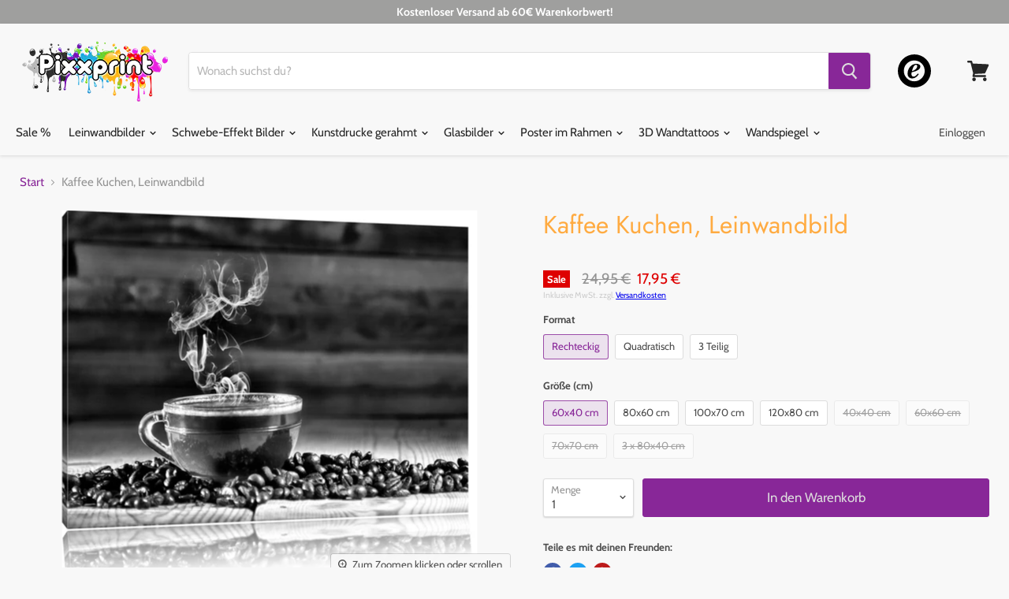

--- FILE ---
content_type: text/html; charset=utf-8
request_url: https://pixxprint.de/products/kaffee-kuchen-leinwandbild-wandbild-dekoration
body_size: 29372
content:
<!doctype html>
<html class="no-js no-touch" lang="de">
  <head>
	<script src="//pixxprint.de/cdn/shop/files/pandectes-rules.js?v=14973419491710380313"></script>
	
	
	<script type="text/javascript" src="https://t.adcell.com/js/trad.js"></script> <script>Adcell.Tracking.track();</script>

<!-- Google Tag Manager -->
<script>(function(w,d,s,l,i){w[l]=w[l]||[];w[l].push({'gtm.start':
new Date().getTime(),event:'gtm.js'});var f=d.getElementsByTagName(s)[0],
j=d.createElement(s),dl=l!='dataLayer'?'&l='+l:'';j.async=true;j.src=
'https://www.googletagmanager.com/gtm.js?id='+i+dl;f.parentNode.insertBefore(j,f);
})(window,document,'script','dataLayer','GTM-KXQNTRR');</script>
<!-- End Google Tag Manager -->

    <meta name="google-site-verification" content="e26LLKmqpTQq3gtTjwSVh15JCZuTPGUCdtrHGud4dSc" />
 
    
    <meta charset="utf-8">
    <meta http-equiv="x-ua-compatible" content="IE=edge">
    <meta name="google-site-verification" content="7ijeQhr_uclXC_PE05AXHbcu6Ac1u5uLduC7m0lTuRg" />

    <link rel="preconnect" href="https://cdn.shopify.com">
    <link rel="preconnect" href="https://fonts.shopifycdn.com">
    <link rel="preconnect" href="https://v.shopify.com">
    <link rel="preconnect" href="https://cdn.shopifycloud.com">
	
    <title>Kaffee Kuchen, Leinwandbild— Pixxprint.de</title>

    
      <meta name="description" content="Qualität &amp;amp; Funktion Eigenschaften: Fertig bespannt   inkl. Zacken-Aufhänger     Material: Echtholzrahmen Kiefer   Struktur-Leinengewebe     Druck: Licht- und UV-beständig   Reflexionsfrei   Brillante Motivwiedergabe     Pflege: Mit trockenem Baumwolltuch abwischbar Versand&amp;amp;Lieferzeiten Lieferzeit Innland: 2-4 T">
    

    
  <link rel="shortcut icon" href="//pixxprint.de/cdn/shop/files/Favi_pixx_32x32.png?v=1613720428" type="image/png">


    
      <link rel="canonical" href="https://pixxprint.de/products/kaffee-kuchen-leinwandbild-wandbild-dekoration" />
    

    <meta name="viewport" content="width=device-width">

    
    















<meta property="og:site_name" content="Pixxprint.de">
<meta property="og:url" content="https://pixxprint.de/products/kaffee-kuchen-leinwandbild-wandbild-dekoration">
<meta property="og:title" content="Kaffee Kuchen, Leinwandbild">
<meta property="og:type" content="website">
<meta property="og:description" content="Qualität &amp;amp; Funktion Eigenschaften: Fertig bespannt   inkl. Zacken-Aufhänger     Material: Echtholzrahmen Kiefer   Struktur-Leinengewebe     Druck: Licht- und UV-beständig   Reflexionsfrei   Brillante Motivwiedergabe     Pflege: Mit trockenem Baumwolltuch abwischbar Versand&amp;amp;Lieferzeiten Lieferzeit Innland: 2-4 T">




    
    
    

    
    
    <meta
      property="og:image"
      content="https://pixxprint.de/cdn/shop/products/LFy12727---1_420c36ef-c268-4bf1-8447-492a49eb0e8b_1200x1082.jpg?v=1573519441"
    />
    <meta
      property="og:image:secure_url"
      content="https://pixxprint.de/cdn/shop/products/LFy12727---1_420c36ef-c268-4bf1-8447-492a49eb0e8b_1200x1082.jpg?v=1573519441"
    />
    <meta property="og:image:width" content="1200" />
    <meta property="og:image:height" content="1082" />
    
    
    <meta property="og:image:alt" content="Kaffee Kuchen Leinwandbild" />
  
















<meta name="twitter:title" content="Kaffee Kuchen, Leinwandbild">
<meta name="twitter:description" content="Qualität &amp;amp; Funktion Eigenschaften: Fertig bespannt   inkl. Zacken-Aufhänger     Material: Echtholzrahmen Kiefer   Struktur-Leinengewebe     Druck: Licht- und UV-beständig   Reflexionsfrei   Brillante Motivwiedergabe     Pflege: Mit trockenem Baumwolltuch abwischbar Versand&amp;amp;Lieferzeiten Lieferzeit Innland: 2-4 T">


    
    
    
      
      
      <meta name="twitter:card" content="summary_large_image">
    
    
    <meta
      property="twitter:image"
      content="https://pixxprint.de/cdn/shop/products/LFy12727---1_420c36ef-c268-4bf1-8447-492a49eb0e8b_1200x600_crop_center.jpg?v=1573519441"
    />
    <meta property="twitter:image:width" content="1200" />
    <meta property="twitter:image:height" content="600" />
    
    
    <meta property="twitter:image:alt" content="Kaffee Kuchen Leinwandbild" />
  



    <link rel="preload" href="//pixxprint.de/cdn/fonts/cabin/cabin_n4.cefc6494a78f87584a6f312fea532919154f66fe.woff2" as="font" crossorigin="anonymous">
    <link rel="preload" as="style" href="//pixxprint.de/cdn/shop/t/18/assets/theme.scss.css?v=179797997556524756111763258889">

    <script>window.performance && window.performance.mark && window.performance.mark('shopify.content_for_header.start');</script><meta name="facebook-domain-verification" content="as7yykgxepiw1gkmgp2skmh7ivkmmd">
<meta id="shopify-digital-wallet" name="shopify-digital-wallet" content="/7116947574/digital_wallets/dialog">
<link rel="alternate" type="application/json+oembed" href="https://pixxprint.de/products/kaffee-kuchen-leinwandbild-wandbild-dekoration.oembed">
<script async="async" src="/checkouts/internal/preloads.js?locale=de-DE"></script>
<script id="shopify-features" type="application/json">{"accessToken":"91fcc01992fe4c41dcf24b582d4a9237","betas":["rich-media-storefront-analytics"],"domain":"pixxprint.de","predictiveSearch":true,"shopId":7116947574,"locale":"de"}</script>
<script>var Shopify = Shopify || {};
Shopify.shop = "pixxprint.myshopify.com";
Shopify.locale = "de";
Shopify.currency = {"active":"EUR","rate":"1.0"};
Shopify.country = "DE";
Shopify.theme = {"name":"Empire (April Update)","id":80055304310,"schema_name":"Empire","schema_version":"5.2.0","theme_store_id":null,"role":"main"};
Shopify.theme.handle = "null";
Shopify.theme.style = {"id":null,"handle":null};
Shopify.cdnHost = "pixxprint.de/cdn";
Shopify.routes = Shopify.routes || {};
Shopify.routes.root = "/";</script>
<script type="module">!function(o){(o.Shopify=o.Shopify||{}).modules=!0}(window);</script>
<script>!function(o){function n(){var o=[];function n(){o.push(Array.prototype.slice.apply(arguments))}return n.q=o,n}var t=o.Shopify=o.Shopify||{};t.loadFeatures=n(),t.autoloadFeatures=n()}(window);</script>
<script id="shop-js-analytics" type="application/json">{"pageType":"product"}</script>
<script defer="defer" async type="module" src="//pixxprint.de/cdn/shopifycloud/shop-js/modules/v2/client.init-shop-cart-sync_D96QZrIF.de.esm.js"></script>
<script defer="defer" async type="module" src="//pixxprint.de/cdn/shopifycloud/shop-js/modules/v2/chunk.common_SV6uigsF.esm.js"></script>
<script type="module">
  await import("//pixxprint.de/cdn/shopifycloud/shop-js/modules/v2/client.init-shop-cart-sync_D96QZrIF.de.esm.js");
await import("//pixxprint.de/cdn/shopifycloud/shop-js/modules/v2/chunk.common_SV6uigsF.esm.js");

  window.Shopify.SignInWithShop?.initShopCartSync?.({"fedCMEnabled":true,"windoidEnabled":true});

</script>
<script>(function() {
  var isLoaded = false;
  function asyncLoad() {
    if (isLoaded) return;
    isLoaded = true;
    var urls = ["https:\/\/tabs.tkdigital.dev\/scripts\/ne_smart_tabs_4768666322f86b94c02a350fb66ff7dd.js?shop=pixxprint.myshopify.com"];
    for (var i = 0; i < urls.length; i++) {
      var s = document.createElement('script');
      s.type = 'text/javascript';
      s.async = true;
      s.src = urls[i];
      var x = document.getElementsByTagName('script')[0];
      x.parentNode.insertBefore(s, x);
    }
  };
  if(window.attachEvent) {
    window.attachEvent('onload', asyncLoad);
  } else {
    window.addEventListener('load', asyncLoad, false);
  }
})();</script>
<script id="__st">var __st={"a":7116947574,"offset":3600,"reqid":"11cd4d39-947a-4829-894a-8ff571df4d03-1768503937","pageurl":"pixxprint.de\/products\/kaffee-kuchen-leinwandbild-wandbild-dekoration","u":"7450dc8b5821","p":"product","rtyp":"product","rid":2682380583030};</script>
<script>window.ShopifyPaypalV4VisibilityTracking = true;</script>
<script id="captcha-bootstrap">!function(){'use strict';const t='contact',e='account',n='new_comment',o=[[t,t],['blogs',n],['comments',n],[t,'customer']],c=[[e,'customer_login'],[e,'guest_login'],[e,'recover_customer_password'],[e,'create_customer']],r=t=>t.map((([t,e])=>`form[action*='/${t}']:not([data-nocaptcha='true']) input[name='form_type'][value='${e}']`)).join(','),a=t=>()=>t?[...document.querySelectorAll(t)].map((t=>t.form)):[];function s(){const t=[...o],e=r(t);return a(e)}const i='password',u='form_key',d=['recaptcha-v3-token','g-recaptcha-response','h-captcha-response',i],f=()=>{try{return window.sessionStorage}catch{return}},m='__shopify_v',_=t=>t.elements[u];function p(t,e,n=!1){try{const o=window.sessionStorage,c=JSON.parse(o.getItem(e)),{data:r}=function(t){const{data:e,action:n}=t;return t[m]||n?{data:e,action:n}:{data:t,action:n}}(c);for(const[e,n]of Object.entries(r))t.elements[e]&&(t.elements[e].value=n);n&&o.removeItem(e)}catch(o){console.error('form repopulation failed',{error:o})}}const l='form_type',E='cptcha';function T(t){t.dataset[E]=!0}const w=window,h=w.document,L='Shopify',v='ce_forms',y='captcha';let A=!1;((t,e)=>{const n=(g='f06e6c50-85a8-45c8-87d0-21a2b65856fe',I='https://cdn.shopify.com/shopifycloud/storefront-forms-hcaptcha/ce_storefront_forms_captcha_hcaptcha.v1.5.2.iife.js',D={infoText:'Durch hCaptcha geschützt',privacyText:'Datenschutz',termsText:'Allgemeine Geschäftsbedingungen'},(t,e,n)=>{const o=w[L][v],c=o.bindForm;if(c)return c(t,g,e,D).then(n);var r;o.q.push([[t,g,e,D],n]),r=I,A||(h.body.append(Object.assign(h.createElement('script'),{id:'captcha-provider',async:!0,src:r})),A=!0)});var g,I,D;w[L]=w[L]||{},w[L][v]=w[L][v]||{},w[L][v].q=[],w[L][y]=w[L][y]||{},w[L][y].protect=function(t,e){n(t,void 0,e),T(t)},Object.freeze(w[L][y]),function(t,e,n,w,h,L){const[v,y,A,g]=function(t,e,n){const i=e?o:[],u=t?c:[],d=[...i,...u],f=r(d),m=r(i),_=r(d.filter((([t,e])=>n.includes(e))));return[a(f),a(m),a(_),s()]}(w,h,L),I=t=>{const e=t.target;return e instanceof HTMLFormElement?e:e&&e.form},D=t=>v().includes(t);t.addEventListener('submit',(t=>{const e=I(t);if(!e)return;const n=D(e)&&!e.dataset.hcaptchaBound&&!e.dataset.recaptchaBound,o=_(e),c=g().includes(e)&&(!o||!o.value);(n||c)&&t.preventDefault(),c&&!n&&(function(t){try{if(!f())return;!function(t){const e=f();if(!e)return;const n=_(t);if(!n)return;const o=n.value;o&&e.removeItem(o)}(t);const e=Array.from(Array(32),(()=>Math.random().toString(36)[2])).join('');!function(t,e){_(t)||t.append(Object.assign(document.createElement('input'),{type:'hidden',name:u})),t.elements[u].value=e}(t,e),function(t,e){const n=f();if(!n)return;const o=[...t.querySelectorAll(`input[type='${i}']`)].map((({name:t})=>t)),c=[...d,...o],r={};for(const[a,s]of new FormData(t).entries())c.includes(a)||(r[a]=s);n.setItem(e,JSON.stringify({[m]:1,action:t.action,data:r}))}(t,e)}catch(e){console.error('failed to persist form',e)}}(e),e.submit())}));const S=(t,e)=>{t&&!t.dataset[E]&&(n(t,e.some((e=>e===t))),T(t))};for(const o of['focusin','change'])t.addEventListener(o,(t=>{const e=I(t);D(e)&&S(e,y())}));const B=e.get('form_key'),M=e.get(l),P=B&&M;t.addEventListener('DOMContentLoaded',(()=>{const t=y();if(P)for(const e of t)e.elements[l].value===M&&p(e,B);[...new Set([...A(),...v().filter((t=>'true'===t.dataset.shopifyCaptcha))])].forEach((e=>S(e,t)))}))}(h,new URLSearchParams(w.location.search),n,t,e,['guest_login'])})(!0,!0)}();</script>
<script integrity="sha256-4kQ18oKyAcykRKYeNunJcIwy7WH5gtpwJnB7kiuLZ1E=" data-source-attribution="shopify.loadfeatures" defer="defer" src="//pixxprint.de/cdn/shopifycloud/storefront/assets/storefront/load_feature-a0a9edcb.js" crossorigin="anonymous"></script>
<script data-source-attribution="shopify.dynamic_checkout.dynamic.init">var Shopify=Shopify||{};Shopify.PaymentButton=Shopify.PaymentButton||{isStorefrontPortableWallets:!0,init:function(){window.Shopify.PaymentButton.init=function(){};var t=document.createElement("script");t.src="https://pixxprint.de/cdn/shopifycloud/portable-wallets/latest/portable-wallets.de.js",t.type="module",document.head.appendChild(t)}};
</script>
<script data-source-attribution="shopify.dynamic_checkout.buyer_consent">
  function portableWalletsHideBuyerConsent(e){var t=document.getElementById("shopify-buyer-consent"),n=document.getElementById("shopify-subscription-policy-button");t&&n&&(t.classList.add("hidden"),t.setAttribute("aria-hidden","true"),n.removeEventListener("click",e))}function portableWalletsShowBuyerConsent(e){var t=document.getElementById("shopify-buyer-consent"),n=document.getElementById("shopify-subscription-policy-button");t&&n&&(t.classList.remove("hidden"),t.removeAttribute("aria-hidden"),n.addEventListener("click",e))}window.Shopify?.PaymentButton&&(window.Shopify.PaymentButton.hideBuyerConsent=portableWalletsHideBuyerConsent,window.Shopify.PaymentButton.showBuyerConsent=portableWalletsShowBuyerConsent);
</script>
<script data-source-attribution="shopify.dynamic_checkout.cart.bootstrap">document.addEventListener("DOMContentLoaded",(function(){function t(){return document.querySelector("shopify-accelerated-checkout-cart, shopify-accelerated-checkout")}if(t())Shopify.PaymentButton.init();else{new MutationObserver((function(e,n){t()&&(Shopify.PaymentButton.init(),n.disconnect())})).observe(document.body,{childList:!0,subtree:!0})}}));
</script>

<script>window.performance && window.performance.mark && window.performance.mark('shopify.content_for_header.end');</script>

    <link href="//pixxprint.de/cdn/shop/t/18/assets/theme.scss.css?v=179797997556524756111763258889" rel="stylesheet" type="text/css" media="all" />
    <link rel="stylesheet" href="https://cdn.shopify.com/shopifycloud/shopify-plyr/v1.0/shopify-plyr.css">

    
    <script>
      window.Theme = window.Theme || {};
      window.Theme.routes = {
        "root_url": "/",
        "account_url": "/account",
        "account_login_url": "/account/login",
        "account_logout_url": "/account/logout",
        "account_register_url": "/account/register",
        "account_addresses_url": "/account/addresses",
        "collections_url": "/collections",
        "all_products_collection_url": "/collections/all",
        "search_url": "/search",
        "cart_url": "/cart",
        "cart_add_url": "/cart/add",
        "cart_change_url": "/cart/change",
        "cart_clear_url": "/cart/clear",
        "product_recommendations_url": "/recommendations/products",
      };
    </script>
    
    
    
    
     
      <link rel="stylesheet" href="//pixxprint.de/cdn/shop/t/18/assets/sca-pp.css?v=26248894406678077071587387358">
 <script>
  
  SCAPPShop = {};
    
  </script>
<script src="//pixxprint.de/cdn/shop/t/18/assets/sca-pp-initial.js?v=63016170904359146811587387357" type="text/javascript"></script>
  
  










<!-- BEGIN app block: shopify://apps/adcell-tracking-remarketing/blocks/theme_extension/578397e0-3e42-4c27-add7-dfc15023b09b --><script id="trad-js" type="text/javascript" src="https://t.adcell.com/js/trad.js?s=shopify&v=1.2.0&pid=7908" async="async"></script>
<script>
    var script = document.querySelector("#trad-js");
    script.addEventListener('load', function() {
        Adcell.Tracking.track();
    });
</script><script type="text/javascript" src="https://t.adcell.com/js/vcad.js?s=shopify&v=1.2.0&programId=7908" async="async"></script><script type="text/javascript" src="https://t.adcell.com/js/inlineretarget.js?s=shopify&v=1.2.0&method=product&pid=7908&productId=LFy12727_60x40&productName=Kaffee Kuchen, Leinwandbild&categoryId=88398135414&productSeparator=;" async="async"></script>

<!-- END app block --><link href="https://monorail-edge.shopifysvc.com" rel="dns-prefetch">
<script>(function(){if ("sendBeacon" in navigator && "performance" in window) {try {var session_token_from_headers = performance.getEntriesByType('navigation')[0].serverTiming.find(x => x.name == '_s').description;} catch {var session_token_from_headers = undefined;}var session_cookie_matches = document.cookie.match(/_shopify_s=([^;]*)/);var session_token_from_cookie = session_cookie_matches && session_cookie_matches.length === 2 ? session_cookie_matches[1] : "";var session_token = session_token_from_headers || session_token_from_cookie || "";function handle_abandonment_event(e) {var entries = performance.getEntries().filter(function(entry) {return /monorail-edge.shopifysvc.com/.test(entry.name);});if (!window.abandonment_tracked && entries.length === 0) {window.abandonment_tracked = true;var currentMs = Date.now();var navigation_start = performance.timing.navigationStart;var payload = {shop_id: 7116947574,url: window.location.href,navigation_start,duration: currentMs - navigation_start,session_token,page_type: "product"};window.navigator.sendBeacon("https://monorail-edge.shopifysvc.com/v1/produce", JSON.stringify({schema_id: "online_store_buyer_site_abandonment/1.1",payload: payload,metadata: {event_created_at_ms: currentMs,event_sent_at_ms: currentMs}}));}}window.addEventListener('pagehide', handle_abandonment_event);}}());</script>
<script id="web-pixels-manager-setup">(function e(e,d,r,n,o){if(void 0===o&&(o={}),!Boolean(null===(a=null===(i=window.Shopify)||void 0===i?void 0:i.analytics)||void 0===a?void 0:a.replayQueue)){var i,a;window.Shopify=window.Shopify||{};var t=window.Shopify;t.analytics=t.analytics||{};var s=t.analytics;s.replayQueue=[],s.publish=function(e,d,r){return s.replayQueue.push([e,d,r]),!0};try{self.performance.mark("wpm:start")}catch(e){}var l=function(){var e={modern:/Edge?\/(1{2}[4-9]|1[2-9]\d|[2-9]\d{2}|\d{4,})\.\d+(\.\d+|)|Firefox\/(1{2}[4-9]|1[2-9]\d|[2-9]\d{2}|\d{4,})\.\d+(\.\d+|)|Chrom(ium|e)\/(9{2}|\d{3,})\.\d+(\.\d+|)|(Maci|X1{2}).+ Version\/(15\.\d+|(1[6-9]|[2-9]\d|\d{3,})\.\d+)([,.]\d+|)( \(\w+\)|)( Mobile\/\w+|) Safari\/|Chrome.+OPR\/(9{2}|\d{3,})\.\d+\.\d+|(CPU[ +]OS|iPhone[ +]OS|CPU[ +]iPhone|CPU IPhone OS|CPU iPad OS)[ +]+(15[._]\d+|(1[6-9]|[2-9]\d|\d{3,})[._]\d+)([._]\d+|)|Android:?[ /-](13[3-9]|1[4-9]\d|[2-9]\d{2}|\d{4,})(\.\d+|)(\.\d+|)|Android.+Firefox\/(13[5-9]|1[4-9]\d|[2-9]\d{2}|\d{4,})\.\d+(\.\d+|)|Android.+Chrom(ium|e)\/(13[3-9]|1[4-9]\d|[2-9]\d{2}|\d{4,})\.\d+(\.\d+|)|SamsungBrowser\/([2-9]\d|\d{3,})\.\d+/,legacy:/Edge?\/(1[6-9]|[2-9]\d|\d{3,})\.\d+(\.\d+|)|Firefox\/(5[4-9]|[6-9]\d|\d{3,})\.\d+(\.\d+|)|Chrom(ium|e)\/(5[1-9]|[6-9]\d|\d{3,})\.\d+(\.\d+|)([\d.]+$|.*Safari\/(?![\d.]+ Edge\/[\d.]+$))|(Maci|X1{2}).+ Version\/(10\.\d+|(1[1-9]|[2-9]\d|\d{3,})\.\d+)([,.]\d+|)( \(\w+\)|)( Mobile\/\w+|) Safari\/|Chrome.+OPR\/(3[89]|[4-9]\d|\d{3,})\.\d+\.\d+|(CPU[ +]OS|iPhone[ +]OS|CPU[ +]iPhone|CPU IPhone OS|CPU iPad OS)[ +]+(10[._]\d+|(1[1-9]|[2-9]\d|\d{3,})[._]\d+)([._]\d+|)|Android:?[ /-](13[3-9]|1[4-9]\d|[2-9]\d{2}|\d{4,})(\.\d+|)(\.\d+|)|Mobile Safari.+OPR\/([89]\d|\d{3,})\.\d+\.\d+|Android.+Firefox\/(13[5-9]|1[4-9]\d|[2-9]\d{2}|\d{4,})\.\d+(\.\d+|)|Android.+Chrom(ium|e)\/(13[3-9]|1[4-9]\d|[2-9]\d{2}|\d{4,})\.\d+(\.\d+|)|Android.+(UC? ?Browser|UCWEB|U3)[ /]?(15\.([5-9]|\d{2,})|(1[6-9]|[2-9]\d|\d{3,})\.\d+)\.\d+|SamsungBrowser\/(5\.\d+|([6-9]|\d{2,})\.\d+)|Android.+MQ{2}Browser\/(14(\.(9|\d{2,})|)|(1[5-9]|[2-9]\d|\d{3,})(\.\d+|))(\.\d+|)|K[Aa][Ii]OS\/(3\.\d+|([4-9]|\d{2,})\.\d+)(\.\d+|)/},d=e.modern,r=e.legacy,n=navigator.userAgent;return n.match(d)?"modern":n.match(r)?"legacy":"unknown"}(),u="modern"===l?"modern":"legacy",c=(null!=n?n:{modern:"",legacy:""})[u],f=function(e){return[e.baseUrl,"/wpm","/b",e.hashVersion,"modern"===e.buildTarget?"m":"l",".js"].join("")}({baseUrl:d,hashVersion:r,buildTarget:u}),m=function(e){var d=e.version,r=e.bundleTarget,n=e.surface,o=e.pageUrl,i=e.monorailEndpoint;return{emit:function(e){var a=e.status,t=e.errorMsg,s=(new Date).getTime(),l=JSON.stringify({metadata:{event_sent_at_ms:s},events:[{schema_id:"web_pixels_manager_load/3.1",payload:{version:d,bundle_target:r,page_url:o,status:a,surface:n,error_msg:t},metadata:{event_created_at_ms:s}}]});if(!i)return console&&console.warn&&console.warn("[Web Pixels Manager] No Monorail endpoint provided, skipping logging."),!1;try{return self.navigator.sendBeacon.bind(self.navigator)(i,l)}catch(e){}var u=new XMLHttpRequest;try{return u.open("POST",i,!0),u.setRequestHeader("Content-Type","text/plain"),u.send(l),!0}catch(e){return console&&console.warn&&console.warn("[Web Pixels Manager] Got an unhandled error while logging to Monorail."),!1}}}}({version:r,bundleTarget:l,surface:e.surface,pageUrl:self.location.href,monorailEndpoint:e.monorailEndpoint});try{o.browserTarget=l,function(e){var d=e.src,r=e.async,n=void 0===r||r,o=e.onload,i=e.onerror,a=e.sri,t=e.scriptDataAttributes,s=void 0===t?{}:t,l=document.createElement("script"),u=document.querySelector("head"),c=document.querySelector("body");if(l.async=n,l.src=d,a&&(l.integrity=a,l.crossOrigin="anonymous"),s)for(var f in s)if(Object.prototype.hasOwnProperty.call(s,f))try{l.dataset[f]=s[f]}catch(e){}if(o&&l.addEventListener("load",o),i&&l.addEventListener("error",i),u)u.appendChild(l);else{if(!c)throw new Error("Did not find a head or body element to append the script");c.appendChild(l)}}({src:f,async:!0,onload:function(){if(!function(){var e,d;return Boolean(null===(d=null===(e=window.Shopify)||void 0===e?void 0:e.analytics)||void 0===d?void 0:d.initialized)}()){var d=window.webPixelsManager.init(e)||void 0;if(d){var r=window.Shopify.analytics;r.replayQueue.forEach((function(e){var r=e[0],n=e[1],o=e[2];d.publishCustomEvent(r,n,o)})),r.replayQueue=[],r.publish=d.publishCustomEvent,r.visitor=d.visitor,r.initialized=!0}}},onerror:function(){return m.emit({status:"failed",errorMsg:"".concat(f," has failed to load")})},sri:function(e){var d=/^sha384-[A-Za-z0-9+/=]+$/;return"string"==typeof e&&d.test(e)}(c)?c:"",scriptDataAttributes:o}),m.emit({status:"loading"})}catch(e){m.emit({status:"failed",errorMsg:(null==e?void 0:e.message)||"Unknown error"})}}})({shopId: 7116947574,storefrontBaseUrl: "https://pixxprint.de",extensionsBaseUrl: "https://extensions.shopifycdn.com/cdn/shopifycloud/web-pixels-manager",monorailEndpoint: "https://monorail-edge.shopifysvc.com/unstable/produce_batch",surface: "storefront-renderer",enabledBetaFlags: ["2dca8a86"],webPixelsConfigList: [{"id":"1445560584","configuration":"{\"accountID\":\"470\",\"programID\":\"7908\"}","eventPayloadVersion":"v1","runtimeContext":"STRICT","scriptVersion":"589bf5e09efd33cbe96bb10dfd037315","type":"APP","apiClientId":2982569,"privacyPurposes":["ANALYTICS","MARKETING","SALE_OF_DATA"],"dataSharingAdjustments":{"protectedCustomerApprovalScopes":["read_customer_personal_data"]}},{"id":"635863304","configuration":"{\"config\":\"{\\\"pixel_id\\\":\\\"G-CXR7HN07VW\\\",\\\"target_country\\\":\\\"DE\\\",\\\"gtag_events\\\":[{\\\"type\\\":\\\"begin_checkout\\\",\\\"action_label\\\":\\\"G-CXR7HN07VW\\\"},{\\\"type\\\":\\\"search\\\",\\\"action_label\\\":\\\"G-CXR7HN07VW\\\"},{\\\"type\\\":\\\"view_item\\\",\\\"action_label\\\":[\\\"G-CXR7HN07VW\\\",\\\"MC-WQNF1DJF6K\\\"]},{\\\"type\\\":\\\"purchase\\\",\\\"action_label\\\":[\\\"G-CXR7HN07VW\\\",\\\"MC-WQNF1DJF6K\\\"]},{\\\"type\\\":\\\"page_view\\\",\\\"action_label\\\":[\\\"G-CXR7HN07VW\\\",\\\"MC-WQNF1DJF6K\\\"]},{\\\"type\\\":\\\"add_payment_info\\\",\\\"action_label\\\":\\\"G-CXR7HN07VW\\\"},{\\\"type\\\":\\\"add_to_cart\\\",\\\"action_label\\\":\\\"G-CXR7HN07VW\\\"}],\\\"enable_monitoring_mode\\\":false}\"}","eventPayloadVersion":"v1","runtimeContext":"OPEN","scriptVersion":"b2a88bafab3e21179ed38636efcd8a93","type":"APP","apiClientId":1780363,"privacyPurposes":[],"dataSharingAdjustments":{"protectedCustomerApprovalScopes":["read_customer_address","read_customer_email","read_customer_name","read_customer_personal_data","read_customer_phone"]}},{"id":"440238344","configuration":"{\"pixel_id\":\"388137019971283\",\"pixel_type\":\"facebook_pixel\",\"metaapp_system_user_token\":\"-\"}","eventPayloadVersion":"v1","runtimeContext":"OPEN","scriptVersion":"ca16bc87fe92b6042fbaa3acc2fbdaa6","type":"APP","apiClientId":2329312,"privacyPurposes":["ANALYTICS","MARKETING","SALE_OF_DATA"],"dataSharingAdjustments":{"protectedCustomerApprovalScopes":["read_customer_address","read_customer_email","read_customer_name","read_customer_personal_data","read_customer_phone"]}},{"id":"133366024","configuration":"{\"tagID\":\"2614164746763\"}","eventPayloadVersion":"v1","runtimeContext":"STRICT","scriptVersion":"18031546ee651571ed29edbe71a3550b","type":"APP","apiClientId":3009811,"privacyPurposes":["ANALYTICS","MARKETING","SALE_OF_DATA"],"dataSharingAdjustments":{"protectedCustomerApprovalScopes":["read_customer_address","read_customer_email","read_customer_name","read_customer_personal_data","read_customer_phone"]}},{"id":"shopify-app-pixel","configuration":"{}","eventPayloadVersion":"v1","runtimeContext":"STRICT","scriptVersion":"0450","apiClientId":"shopify-pixel","type":"APP","privacyPurposes":["ANALYTICS","MARKETING"]},{"id":"shopify-custom-pixel","eventPayloadVersion":"v1","runtimeContext":"LAX","scriptVersion":"0450","apiClientId":"shopify-pixel","type":"CUSTOM","privacyPurposes":["ANALYTICS","MARKETING"]}],isMerchantRequest: false,initData: {"shop":{"name":"Pixxprint.de","paymentSettings":{"currencyCode":"EUR"},"myshopifyDomain":"pixxprint.myshopify.com","countryCode":"DE","storefrontUrl":"https:\/\/pixxprint.de"},"customer":null,"cart":null,"checkout":null,"productVariants":[{"price":{"amount":17.95,"currencyCode":"EUR"},"product":{"title":"Kaffee Kuchen, Leinwandbild","vendor":"Pixxprint","id":"2682380583030","untranslatedTitle":"Kaffee Kuchen, Leinwandbild","url":"\/products\/kaffee-kuchen-leinwandbild-wandbild-dekoration","type":"Leinwandbild"},"id":"22678829301878","image":{"src":"\/\/pixxprint.de\/cdn\/shop\/products\/LFy12727---1_420c36ef-c268-4bf1-8447-492a49eb0e8b.jpg?v=1573519441"},"sku":"LFy12727_60x40","title":"Rechteckig \/ 60x40 cm","untranslatedTitle":"Rechteckig \/ 60x40 cm"},{"price":{"amount":24.95,"currencyCode":"EUR"},"product":{"title":"Kaffee Kuchen, Leinwandbild","vendor":"Pixxprint","id":"2682380583030","untranslatedTitle":"Kaffee Kuchen, Leinwandbild","url":"\/products\/kaffee-kuchen-leinwandbild-wandbild-dekoration","type":"Leinwandbild"},"id":"22678829334646","image":{"src":"\/\/pixxprint.de\/cdn\/shop\/products\/LFy12727---1_420c36ef-c268-4bf1-8447-492a49eb0e8b.jpg?v=1573519441"},"sku":"LFy12727_80x60","title":"Rechteckig \/ 80x60 cm","untranslatedTitle":"Rechteckig \/ 80x60 cm"},{"price":{"amount":29.95,"currencyCode":"EUR"},"product":{"title":"Kaffee Kuchen, Leinwandbild","vendor":"Pixxprint","id":"2682380583030","untranslatedTitle":"Kaffee Kuchen, Leinwandbild","url":"\/products\/kaffee-kuchen-leinwandbild-wandbild-dekoration","type":"Leinwandbild"},"id":"22678829367414","image":{"src":"\/\/pixxprint.de\/cdn\/shop\/products\/LFy12727---1_420c36ef-c268-4bf1-8447-492a49eb0e8b.jpg?v=1573519441"},"sku":"LFy12727_100x70","title":"Rechteckig \/ 100x70 cm","untranslatedTitle":"Rechteckig \/ 100x70 cm"},{"price":{"amount":44.95,"currencyCode":"EUR"},"product":{"title":"Kaffee Kuchen, Leinwandbild","vendor":"Pixxprint","id":"2682380583030","untranslatedTitle":"Kaffee Kuchen, Leinwandbild","url":"\/products\/kaffee-kuchen-leinwandbild-wandbild-dekoration","type":"Leinwandbild"},"id":"22678829400182","image":{"src":"\/\/pixxprint.de\/cdn\/shop\/products\/LFy12727---1_420c36ef-c268-4bf1-8447-492a49eb0e8b.jpg?v=1573519441"},"sku":"LFy12727_120x80","title":"Rechteckig \/ 120x80 cm","untranslatedTitle":"Rechteckig \/ 120x80 cm"},{"price":{"amount":19.9,"currencyCode":"EUR"},"product":{"title":"Kaffee Kuchen, Leinwandbild","vendor":"Pixxprint","id":"2682380583030","untranslatedTitle":"Kaffee Kuchen, Leinwandbild","url":"\/products\/kaffee-kuchen-leinwandbild-wandbild-dekoration","type":"Leinwandbild"},"id":"22678829432950","image":{"src":"\/\/pixxprint.de\/cdn\/shop\/products\/LQy12727---1_ffae487d-2c01-4ed6-964d-b6857b94225e.jpg?v=1573519441"},"sku":"LQy12727_40x40","title":"Quadratisch \/ 40x40 cm","untranslatedTitle":"Quadratisch \/ 40x40 cm"},{"price":{"amount":24.9,"currencyCode":"EUR"},"product":{"title":"Kaffee Kuchen, Leinwandbild","vendor":"Pixxprint","id":"2682380583030","untranslatedTitle":"Kaffee Kuchen, Leinwandbild","url":"\/products\/kaffee-kuchen-leinwandbild-wandbild-dekoration","type":"Leinwandbild"},"id":"22678829465718","image":{"src":"\/\/pixxprint.de\/cdn\/shop\/products\/LQy12727---1_ffae487d-2c01-4ed6-964d-b6857b94225e.jpg?v=1573519441"},"sku":"LQy12727_60x60","title":"Quadratisch \/ 60x60 cm","untranslatedTitle":"Quadratisch \/ 60x60 cm"},{"price":{"amount":34.9,"currencyCode":"EUR"},"product":{"title":"Kaffee Kuchen, Leinwandbild","vendor":"Pixxprint","id":"2682380583030","untranslatedTitle":"Kaffee Kuchen, Leinwandbild","url":"\/products\/kaffee-kuchen-leinwandbild-wandbild-dekoration","type":"Leinwandbild"},"id":"22678829498486","image":{"src":"\/\/pixxprint.de\/cdn\/shop\/products\/LQy12727---1_ffae487d-2c01-4ed6-964d-b6857b94225e.jpg?v=1573519441"},"sku":"LQy12727_70x70","title":"Quadratisch \/ 70x70 cm","untranslatedTitle":"Quadratisch \/ 70x70 cm"},{"price":{"amount":54.9,"currencyCode":"EUR"},"product":{"title":"Kaffee Kuchen, Leinwandbild","vendor":"Pixxprint","id":"2682380583030","untranslatedTitle":"Kaffee Kuchen, Leinwandbild","url":"\/products\/kaffee-kuchen-leinwandbild-wandbild-dekoration","type":"Leinwandbild"},"id":"22678829531254","image":{"src":"\/\/pixxprint.de\/cdn\/shop\/products\/LFydrei12727---1_4ccfdd1f-d08e-4fa4-b81d-abfc8d33821c.jpg?v=1573519441"},"sku":"LFydrei12727","title":"3 Teilig \/ 3 x 80x40 cm","untranslatedTitle":"3 Teilig \/ 3 x 80x40 cm"}],"purchasingCompany":null},},"https://pixxprint.de/cdn","fcfee988w5aeb613cpc8e4bc33m6693e112",{"modern":"","legacy":""},{"shopId":"7116947574","storefrontBaseUrl":"https:\/\/pixxprint.de","extensionBaseUrl":"https:\/\/extensions.shopifycdn.com\/cdn\/shopifycloud\/web-pixels-manager","surface":"storefront-renderer","enabledBetaFlags":"[\"2dca8a86\"]","isMerchantRequest":"false","hashVersion":"fcfee988w5aeb613cpc8e4bc33m6693e112","publish":"custom","events":"[[\"page_viewed\",{}],[\"product_viewed\",{\"productVariant\":{\"price\":{\"amount\":17.95,\"currencyCode\":\"EUR\"},\"product\":{\"title\":\"Kaffee Kuchen, Leinwandbild\",\"vendor\":\"Pixxprint\",\"id\":\"2682380583030\",\"untranslatedTitle\":\"Kaffee Kuchen, Leinwandbild\",\"url\":\"\/products\/kaffee-kuchen-leinwandbild-wandbild-dekoration\",\"type\":\"Leinwandbild\"},\"id\":\"22678829301878\",\"image\":{\"src\":\"\/\/pixxprint.de\/cdn\/shop\/products\/LFy12727---1_420c36ef-c268-4bf1-8447-492a49eb0e8b.jpg?v=1573519441\"},\"sku\":\"LFy12727_60x40\",\"title\":\"Rechteckig \/ 60x40 cm\",\"untranslatedTitle\":\"Rechteckig \/ 60x40 cm\"}}]]"});</script><script>
  window.ShopifyAnalytics = window.ShopifyAnalytics || {};
  window.ShopifyAnalytics.meta = window.ShopifyAnalytics.meta || {};
  window.ShopifyAnalytics.meta.currency = 'EUR';
  var meta = {"product":{"id":2682380583030,"gid":"gid:\/\/shopify\/Product\/2682380583030","vendor":"Pixxprint","type":"Leinwandbild","handle":"kaffee-kuchen-leinwandbild-wandbild-dekoration","variants":[{"id":22678829301878,"price":1795,"name":"Kaffee Kuchen, Leinwandbild - Rechteckig \/ 60x40 cm","public_title":"Rechteckig \/ 60x40 cm","sku":"LFy12727_60x40"},{"id":22678829334646,"price":2495,"name":"Kaffee Kuchen, Leinwandbild - Rechteckig \/ 80x60 cm","public_title":"Rechteckig \/ 80x60 cm","sku":"LFy12727_80x60"},{"id":22678829367414,"price":2995,"name":"Kaffee Kuchen, Leinwandbild - Rechteckig \/ 100x70 cm","public_title":"Rechteckig \/ 100x70 cm","sku":"LFy12727_100x70"},{"id":22678829400182,"price":4495,"name":"Kaffee Kuchen, Leinwandbild - Rechteckig \/ 120x80 cm","public_title":"Rechteckig \/ 120x80 cm","sku":"LFy12727_120x80"},{"id":22678829432950,"price":1990,"name":"Kaffee Kuchen, Leinwandbild - Quadratisch \/ 40x40 cm","public_title":"Quadratisch \/ 40x40 cm","sku":"LQy12727_40x40"},{"id":22678829465718,"price":2490,"name":"Kaffee Kuchen, Leinwandbild - Quadratisch \/ 60x60 cm","public_title":"Quadratisch \/ 60x60 cm","sku":"LQy12727_60x60"},{"id":22678829498486,"price":3490,"name":"Kaffee Kuchen, Leinwandbild - Quadratisch \/ 70x70 cm","public_title":"Quadratisch \/ 70x70 cm","sku":"LQy12727_70x70"},{"id":22678829531254,"price":5490,"name":"Kaffee Kuchen, Leinwandbild - 3 Teilig \/ 3 x 80x40 cm","public_title":"3 Teilig \/ 3 x 80x40 cm","sku":"LFydrei12727"}],"remote":false},"page":{"pageType":"product","resourceType":"product","resourceId":2682380583030,"requestId":"11cd4d39-947a-4829-894a-8ff571df4d03-1768503937"}};
  for (var attr in meta) {
    window.ShopifyAnalytics.meta[attr] = meta[attr];
  }
</script>
<script class="analytics">
  (function () {
    var customDocumentWrite = function(content) {
      var jquery = null;

      if (window.jQuery) {
        jquery = window.jQuery;
      } else if (window.Checkout && window.Checkout.$) {
        jquery = window.Checkout.$;
      }

      if (jquery) {
        jquery('body').append(content);
      }
    };

    var hasLoggedConversion = function(token) {
      if (token) {
        return document.cookie.indexOf('loggedConversion=' + token) !== -1;
      }
      return false;
    }

    var setCookieIfConversion = function(token) {
      if (token) {
        var twoMonthsFromNow = new Date(Date.now());
        twoMonthsFromNow.setMonth(twoMonthsFromNow.getMonth() + 2);

        document.cookie = 'loggedConversion=' + token + '; expires=' + twoMonthsFromNow;
      }
    }

    var trekkie = window.ShopifyAnalytics.lib = window.trekkie = window.trekkie || [];
    if (trekkie.integrations) {
      return;
    }
    trekkie.methods = [
      'identify',
      'page',
      'ready',
      'track',
      'trackForm',
      'trackLink'
    ];
    trekkie.factory = function(method) {
      return function() {
        var args = Array.prototype.slice.call(arguments);
        args.unshift(method);
        trekkie.push(args);
        return trekkie;
      };
    };
    for (var i = 0; i < trekkie.methods.length; i++) {
      var key = trekkie.methods[i];
      trekkie[key] = trekkie.factory(key);
    }
    trekkie.load = function(config) {
      trekkie.config = config || {};
      trekkie.config.initialDocumentCookie = document.cookie;
      var first = document.getElementsByTagName('script')[0];
      var script = document.createElement('script');
      script.type = 'text/javascript';
      script.onerror = function(e) {
        var scriptFallback = document.createElement('script');
        scriptFallback.type = 'text/javascript';
        scriptFallback.onerror = function(error) {
                var Monorail = {
      produce: function produce(monorailDomain, schemaId, payload) {
        var currentMs = new Date().getTime();
        var event = {
          schema_id: schemaId,
          payload: payload,
          metadata: {
            event_created_at_ms: currentMs,
            event_sent_at_ms: currentMs
          }
        };
        return Monorail.sendRequest("https://" + monorailDomain + "/v1/produce", JSON.stringify(event));
      },
      sendRequest: function sendRequest(endpointUrl, payload) {
        // Try the sendBeacon API
        if (window && window.navigator && typeof window.navigator.sendBeacon === 'function' && typeof window.Blob === 'function' && !Monorail.isIos12()) {
          var blobData = new window.Blob([payload], {
            type: 'text/plain'
          });

          if (window.navigator.sendBeacon(endpointUrl, blobData)) {
            return true;
          } // sendBeacon was not successful

        } // XHR beacon

        var xhr = new XMLHttpRequest();

        try {
          xhr.open('POST', endpointUrl);
          xhr.setRequestHeader('Content-Type', 'text/plain');
          xhr.send(payload);
        } catch (e) {
          console.log(e);
        }

        return false;
      },
      isIos12: function isIos12() {
        return window.navigator.userAgent.lastIndexOf('iPhone; CPU iPhone OS 12_') !== -1 || window.navigator.userAgent.lastIndexOf('iPad; CPU OS 12_') !== -1;
      }
    };
    Monorail.produce('monorail-edge.shopifysvc.com',
      'trekkie_storefront_load_errors/1.1',
      {shop_id: 7116947574,
      theme_id: 80055304310,
      app_name: "storefront",
      context_url: window.location.href,
      source_url: "//pixxprint.de/cdn/s/trekkie.storefront.cd680fe47e6c39ca5d5df5f0a32d569bc48c0f27.min.js"});

        };
        scriptFallback.async = true;
        scriptFallback.src = '//pixxprint.de/cdn/s/trekkie.storefront.cd680fe47e6c39ca5d5df5f0a32d569bc48c0f27.min.js';
        first.parentNode.insertBefore(scriptFallback, first);
      };
      script.async = true;
      script.src = '//pixxprint.de/cdn/s/trekkie.storefront.cd680fe47e6c39ca5d5df5f0a32d569bc48c0f27.min.js';
      first.parentNode.insertBefore(script, first);
    };
    trekkie.load(
      {"Trekkie":{"appName":"storefront","development":false,"defaultAttributes":{"shopId":7116947574,"isMerchantRequest":null,"themeId":80055304310,"themeCityHash":"15070684922434703316","contentLanguage":"de","currency":"EUR","eventMetadataId":"48661377-667a-424e-be15-54134aae78b5"},"isServerSideCookieWritingEnabled":true,"monorailRegion":"shop_domain","enabledBetaFlags":["65f19447"]},"Session Attribution":{},"S2S":{"facebookCapiEnabled":true,"source":"trekkie-storefront-renderer","apiClientId":580111}}
    );

    var loaded = false;
    trekkie.ready(function() {
      if (loaded) return;
      loaded = true;

      window.ShopifyAnalytics.lib = window.trekkie;

      var originalDocumentWrite = document.write;
      document.write = customDocumentWrite;
      try { window.ShopifyAnalytics.merchantGoogleAnalytics.call(this); } catch(error) {};
      document.write = originalDocumentWrite;

      window.ShopifyAnalytics.lib.page(null,{"pageType":"product","resourceType":"product","resourceId":2682380583030,"requestId":"11cd4d39-947a-4829-894a-8ff571df4d03-1768503937","shopifyEmitted":true});

      var match = window.location.pathname.match(/checkouts\/(.+)\/(thank_you|post_purchase)/)
      var token = match? match[1]: undefined;
      if (!hasLoggedConversion(token)) {
        setCookieIfConversion(token);
        window.ShopifyAnalytics.lib.track("Viewed Product",{"currency":"EUR","variantId":22678829301878,"productId":2682380583030,"productGid":"gid:\/\/shopify\/Product\/2682380583030","name":"Kaffee Kuchen, Leinwandbild - Rechteckig \/ 60x40 cm","price":"17.95","sku":"LFy12727_60x40","brand":"Pixxprint","variant":"Rechteckig \/ 60x40 cm","category":"Leinwandbild","nonInteraction":true,"remote":false},undefined,undefined,{"shopifyEmitted":true});
      window.ShopifyAnalytics.lib.track("monorail:\/\/trekkie_storefront_viewed_product\/1.1",{"currency":"EUR","variantId":22678829301878,"productId":2682380583030,"productGid":"gid:\/\/shopify\/Product\/2682380583030","name":"Kaffee Kuchen, Leinwandbild - Rechteckig \/ 60x40 cm","price":"17.95","sku":"LFy12727_60x40","brand":"Pixxprint","variant":"Rechteckig \/ 60x40 cm","category":"Leinwandbild","nonInteraction":true,"remote":false,"referer":"https:\/\/pixxprint.de\/products\/kaffee-kuchen-leinwandbild-wandbild-dekoration"});
      }
    });


        var eventsListenerScript = document.createElement('script');
        eventsListenerScript.async = true;
        eventsListenerScript.src = "//pixxprint.de/cdn/shopifycloud/storefront/assets/shop_events_listener-3da45d37.js";
        document.getElementsByTagName('head')[0].appendChild(eventsListenerScript);

})();</script>
  <script>
  if (!window.ga || (window.ga && typeof window.ga !== 'function')) {
    window.ga = function ga() {
      (window.ga.q = window.ga.q || []).push(arguments);
      if (window.Shopify && window.Shopify.analytics && typeof window.Shopify.analytics.publish === 'function') {
        window.Shopify.analytics.publish("ga_stub_called", {}, {sendTo: "google_osp_migration"});
      }
      console.error("Shopify's Google Analytics stub called with:", Array.from(arguments), "\nSee https://help.shopify.com/manual/promoting-marketing/pixels/pixel-migration#google for more information.");
    };
    if (window.Shopify && window.Shopify.analytics && typeof window.Shopify.analytics.publish === 'function') {
      window.Shopify.analytics.publish("ga_stub_initialized", {}, {sendTo: "google_osp_migration"});
    }
  }
</script>
<script
  defer
  src="https://pixxprint.de/cdn/shopifycloud/perf-kit/shopify-perf-kit-3.0.3.min.js"
  data-application="storefront-renderer"
  data-shop-id="7116947574"
  data-render-region="gcp-us-east1"
  data-page-type="product"
  data-theme-instance-id="80055304310"
  data-theme-name="Empire"
  data-theme-version="5.2.0"
  data-monorail-region="shop_domain"
  data-resource-timing-sampling-rate="10"
  data-shs="true"
  data-shs-beacon="true"
  data-shs-export-with-fetch="true"
  data-shs-logs-sample-rate="1"
  data-shs-beacon-endpoint="https://pixxprint.de/api/collect"
></script>
</head>

  <body class="template-product" data-instant-allow-query-string>
    <!-- Google Tag Manager (noscript) -->
<noscript><iframe src="https://www.googletagmanager.com/ns.html?id=GTM-WV9NMJ3"
height="0" width="0" style="display:none;visibility:hidden"></iframe></noscript>
<!-- End Google Tag Manager (noscript) -->
    
    <script>
      document.documentElement.className=document.documentElement.className.replace(/\bno-js\b/,'js');
      if(window.Shopify&&window.Shopify.designMode)document.documentElement.className+=' in-theme-editor';
      if(('ontouchstart' in window)||window.DocumentTouch&&document instanceof DocumentTouch)document.documentElement.className=document.documentElement.className.replace(/\bno-touch\b/,'has-touch');
    </script>
    <a class="skip-to-main" href="#site-main">Translation missing: de.general.accessibility.skip_to_content</a>
    <div id="shopify-section-static-announcement" class="shopify-section site-announcement"><script
  type="application/json"
  data-section-id="static-announcement"
  data-section-type="static-announcement">
</script>









  
    <div
      class="
        announcement-bar
        
      "
      style="
        color: #ffffff;
        background: #9f9f9e;
      ">
      

      
        <div class="announcement-bar-text">
          Kostenloser Versand ab 60€ Warenkorbwert!
        </div>
      

      <div class="announcement-bar-text-mobile">
        
          Kostenloser Versand ab 60€ Warenkorbwert!
        
      </div>
    </div>
  


</div>
    <header
      class="site-header site-header-nav--open"
      role="banner"
      data-site-header
    >
      <div id="shopify-section-static-header" class="shopify-section site-header-wrapper"><script
  type="application/json"
  data-section-id="static-header"
  data-section-type="static-header"
  data-section-data>
  {
    "settings": {
      "sticky_header": true,
      "live_search": {
        "enable": true,
        "enable_images": true,
        "enable_content": true,
        "money_format": "{{amount_with_comma_separator}} €",
        "context": {
          "view_all_results": "Alle Ergebnisse anzeigen",
          "view_all_products": "Alle Produkte anzeigen",
          "content_results": {
            "title": "Seiten \u0026amp; Beiträge",
            "no_results": "Keine Ergebnisse"
          },
          "no_results_products": {
            "title": "Keine Produkte für “*terms*”.",
            "title_in_category": "Translation missing: de.search.general.no_results_products_title_in_category",
            "message": "Leider konnten wir keine Übereinstimmungen finden."
          }
        }
      }
    }
  }
</script>




<style data-shopify>
  .site-logo {
    max-width: 250px;
    max-height: 100px;
  }
  #shopify-section-static-header .small-promo-content {
    max-width: 50px;
    line-height: 0;
  }
  #shopify-section-static-header .small-promo-icon.small-promo-custom--icon {
    max-width: 50px;
  }
</style>

<div
  class="
    site-header-main
    
  "
  data-site-header-main
  data-site-header-sticky
  
>
  <button class="site-header-menu-toggle" data-menu-toggle>
    <div class="site-header-menu-toggle--button" tabindex="-1">
      <span class="toggle-icon--bar toggle-icon--bar-top"></span>
      <span class="toggle-icon--bar toggle-icon--bar-middle"></span>
      <span class="toggle-icon--bar toggle-icon--bar-bottom"></span>
      <span class="visually-hidden">Menü</span>
    </div>
  </button>

  

  <div
    class="
      site-header-main-content
      
        small-promo-enabled
      
    "
  >
    <div class="site-header-logo">
      <a
        class="site-logo"
        href="/">
        
          
          

          

  

  <img
    
      src="//pixxprint.de/cdn/shop/files/Logo_Pixxprint_shopify_190x80.png?v=1613714707"
    
    alt=""

    
      data-rimg
      srcset="//pixxprint.de/cdn/shop/files/Logo_Pixxprint_shopify_190x80.png?v=1613714707 1x"
    

    class="site-logo-image"
    
    
  >




        
      </a>
    </div>

    



<div class="live-search" data-live-search><form
    class="
      live-search-form
      form-fields-inline
      
    "
    action="/search"
    method="get"
    role="search"
    aria-label="Product"
    data-live-search-form
  >
    <input type="hidden" name="type" value="article,page,product">
    <div class="form-field no-label"><input
        class="form-field-input live-search-form-field"
        type="text"
        name="q"
        aria-label="Suche"
        placeholder="Wonach suchst du?"
        
        autocomplete="off"
        data-live-search-input>
      <button
        class="live-search-takeover-cancel"
        type="button"
        data-live-search-takeover-cancel>
        Abbrechen
      </button>

      <button
        class="live-search-button button-primary"
        type="submit"
        aria-label="Suche"
        data-live-search-submit
      >
        <span class="search-icon search-icon--inactive">
          <svg
  aria-hidden="true"
  focusable="false"
  role="presentation"
  xmlns="http://www.w3.org/2000/svg"
  width="20"
  height="21"
  viewBox="0 0 20 21"
>
  <path fill="currentColor" fill-rule="evenodd" d="M12.514 14.906a8.264 8.264 0 0 1-4.322 1.21C3.668 16.116 0 12.513 0 8.07 0 3.626 3.668.023 8.192.023c4.525 0 8.193 3.603 8.193 8.047 0 2.033-.769 3.89-2.035 5.307l4.999 5.552-1.775 1.597-5.06-5.62zm-4.322-.843c3.37 0 6.102-2.684 6.102-5.993 0-3.31-2.732-5.994-6.102-5.994S2.09 4.76 2.09 8.07c0 3.31 2.732 5.993 6.102 5.993z"/>
</svg>
        </span>
        <span class="search-icon search-icon--active">
          <svg
  aria-hidden="true"
  focusable="false"
  role="presentation"
  width="26"
  height="26"
  viewBox="0 0 26 26"
  xmlns="http://www.w3.org/2000/svg"
>
  <g fill-rule="nonzero" fill="currentColor">
    <path d="M13 26C5.82 26 0 20.18 0 13S5.82 0 13 0s13 5.82 13 13-5.82 13-13 13zm0-3.852a9.148 9.148 0 1 0 0-18.296 9.148 9.148 0 0 0 0 18.296z" opacity=".29"/><path d="M13 26c7.18 0 13-5.82 13-13a1.926 1.926 0 0 0-3.852 0A9.148 9.148 0 0 1 13 22.148 1.926 1.926 0 0 0 13 26z"/>
  </g>
</svg>
        </span>
      </button>
    </div>

    <div class="search-flydown" data-live-search-flydown>
      <div class="search-flydown--placeholder" data-live-search-placeholder>
        <div class="search-flydown--product-items">
          
            <a class="search-flydown--product search-flydown--product" href="#">
              
                <div class="search-flydown--product-image">
                  <svg class="placeholder--image placeholder--content-image" xmlns="http://www.w3.org/2000/svg" viewBox="0 0 525.5 525.5"><path d="M324.5 212.7H203c-1.6 0-2.8 1.3-2.8 2.8V308c0 1.6 1.3 2.8 2.8 2.8h121.6c1.6 0 2.8-1.3 2.8-2.8v-92.5c0-1.6-1.3-2.8-2.9-2.8zm1.1 95.3c0 .6-.5 1.1-1.1 1.1H203c-.6 0-1.1-.5-1.1-1.1v-92.5c0-.6.5-1.1 1.1-1.1h121.6c.6 0 1.1.5 1.1 1.1V308z"/><path d="M210.4 299.5H240v.1s.1 0 .2-.1h75.2v-76.2h-105v76.2zm1.8-7.2l20-20c1.6-1.6 3.8-2.5 6.1-2.5s4.5.9 6.1 2.5l1.5 1.5 16.8 16.8c-12.9 3.3-20.7 6.3-22.8 7.2h-27.7v-5.5zm101.5-10.1c-20.1 1.7-36.7 4.8-49.1 7.9l-16.9-16.9 26.3-26.3c1.6-1.6 3.8-2.5 6.1-2.5s4.5.9 6.1 2.5l27.5 27.5v7.8zm-68.9 15.5c9.7-3.5 33.9-10.9 68.9-13.8v13.8h-68.9zm68.9-72.7v46.8l-26.2-26.2c-1.9-1.9-4.5-3-7.3-3s-5.4 1.1-7.3 3l-26.3 26.3-.9-.9c-1.9-1.9-4.5-3-7.3-3s-5.4 1.1-7.3 3l-18.8 18.8V225h101.4z"/><path d="M232.8 254c4.6 0 8.3-3.7 8.3-8.3s-3.7-8.3-8.3-8.3-8.3 3.7-8.3 8.3 3.7 8.3 8.3 8.3zm0-14.9c3.6 0 6.6 2.9 6.6 6.6s-2.9 6.6-6.6 6.6-6.6-2.9-6.6-6.6 3-6.6 6.6-6.6z"/></svg>
                </div>
              

              <div class="search-flydown--product-text">
                <span class="search-flydown--product-title placeholder--content-text"></span>
                <span class="search-flydown--product-price placeholder--content-text"></span>
              </div>
            </a>
          
            <a class="search-flydown--product search-flydown--product" href="#">
              
                <div class="search-flydown--product-image">
                  <svg class="placeholder--image placeholder--content-image" xmlns="http://www.w3.org/2000/svg" viewBox="0 0 525.5 525.5"><path d="M324.5 212.7H203c-1.6 0-2.8 1.3-2.8 2.8V308c0 1.6 1.3 2.8 2.8 2.8h121.6c1.6 0 2.8-1.3 2.8-2.8v-92.5c0-1.6-1.3-2.8-2.9-2.8zm1.1 95.3c0 .6-.5 1.1-1.1 1.1H203c-.6 0-1.1-.5-1.1-1.1v-92.5c0-.6.5-1.1 1.1-1.1h121.6c.6 0 1.1.5 1.1 1.1V308z"/><path d="M210.4 299.5H240v.1s.1 0 .2-.1h75.2v-76.2h-105v76.2zm1.8-7.2l20-20c1.6-1.6 3.8-2.5 6.1-2.5s4.5.9 6.1 2.5l1.5 1.5 16.8 16.8c-12.9 3.3-20.7 6.3-22.8 7.2h-27.7v-5.5zm101.5-10.1c-20.1 1.7-36.7 4.8-49.1 7.9l-16.9-16.9 26.3-26.3c1.6-1.6 3.8-2.5 6.1-2.5s4.5.9 6.1 2.5l27.5 27.5v7.8zm-68.9 15.5c9.7-3.5 33.9-10.9 68.9-13.8v13.8h-68.9zm68.9-72.7v46.8l-26.2-26.2c-1.9-1.9-4.5-3-7.3-3s-5.4 1.1-7.3 3l-26.3 26.3-.9-.9c-1.9-1.9-4.5-3-7.3-3s-5.4 1.1-7.3 3l-18.8 18.8V225h101.4z"/><path d="M232.8 254c4.6 0 8.3-3.7 8.3-8.3s-3.7-8.3-8.3-8.3-8.3 3.7-8.3 8.3 3.7 8.3 8.3 8.3zm0-14.9c3.6 0 6.6 2.9 6.6 6.6s-2.9 6.6-6.6 6.6-6.6-2.9-6.6-6.6 3-6.6 6.6-6.6z"/></svg>
                </div>
              

              <div class="search-flydown--product-text">
                <span class="search-flydown--product-title placeholder--content-text"></span>
                <span class="search-flydown--product-price placeholder--content-text"></span>
              </div>
            </a>
          
            <a class="search-flydown--product search-flydown--product" href="#">
              
                <div class="search-flydown--product-image">
                  <svg class="placeholder--image placeholder--content-image" xmlns="http://www.w3.org/2000/svg" viewBox="0 0 525.5 525.5"><path d="M324.5 212.7H203c-1.6 0-2.8 1.3-2.8 2.8V308c0 1.6 1.3 2.8 2.8 2.8h121.6c1.6 0 2.8-1.3 2.8-2.8v-92.5c0-1.6-1.3-2.8-2.9-2.8zm1.1 95.3c0 .6-.5 1.1-1.1 1.1H203c-.6 0-1.1-.5-1.1-1.1v-92.5c0-.6.5-1.1 1.1-1.1h121.6c.6 0 1.1.5 1.1 1.1V308z"/><path d="M210.4 299.5H240v.1s.1 0 .2-.1h75.2v-76.2h-105v76.2zm1.8-7.2l20-20c1.6-1.6 3.8-2.5 6.1-2.5s4.5.9 6.1 2.5l1.5 1.5 16.8 16.8c-12.9 3.3-20.7 6.3-22.8 7.2h-27.7v-5.5zm101.5-10.1c-20.1 1.7-36.7 4.8-49.1 7.9l-16.9-16.9 26.3-26.3c1.6-1.6 3.8-2.5 6.1-2.5s4.5.9 6.1 2.5l27.5 27.5v7.8zm-68.9 15.5c9.7-3.5 33.9-10.9 68.9-13.8v13.8h-68.9zm68.9-72.7v46.8l-26.2-26.2c-1.9-1.9-4.5-3-7.3-3s-5.4 1.1-7.3 3l-26.3 26.3-.9-.9c-1.9-1.9-4.5-3-7.3-3s-5.4 1.1-7.3 3l-18.8 18.8V225h101.4z"/><path d="M232.8 254c4.6 0 8.3-3.7 8.3-8.3s-3.7-8.3-8.3-8.3-8.3 3.7-8.3 8.3 3.7 8.3 8.3 8.3zm0-14.9c3.6 0 6.6 2.9 6.6 6.6s-2.9 6.6-6.6 6.6-6.6-2.9-6.6-6.6 3-6.6 6.6-6.6z"/></svg>
                </div>
              

              <div class="search-flydown--product-text">
                <span class="search-flydown--product-title placeholder--content-text"></span>
                <span class="search-flydown--product-price placeholder--content-text"></span>
              </div>
            </a>
          
        </div>
      </div>

      <div class="search-flydown--results search-flydown--results--content-enabled" data-live-search-results></div>

      
    </div>
  </form>
</div>


    
      <div class="small-promo">
        
          <span
            class="
              small-promo-icon
              
                small-promo-icon--custom
              
            "
          >
            
              

  

  <img
    
      src="//pixxprint.de/cdn/shop/files/trustedshops-svgrepo-com_60x60.svg?v=1744029626"
    
    alt=""

    
      data-rimg
      srcset="//pixxprint.de/cdn/shop/files/trustedshops-svgrepo-com_60x60.svg?v=1744029626 1x, //pixxprint.de/cdn/shop/files/trustedshops-svgrepo-com_120x120.svg?v=1744029626 2x, //pixxprint.de/cdn/shop/files/trustedshops-svgrepo-com_180x180.svg?v=1744029626 3x, //pixxprint.de/cdn/shop/files/trustedshops-svgrepo-com_240x240.svg?v=1744029626 4x"
    

    class="small-promo-custom-icon"
    
    
  >




            
          </span>
        

        <div class="small-promo-content">
          
          
         

         

          
        </div>

        

      </div>

    
  </div>

  <div class="site-header-cart">
    <a class="site-header-cart--button" href="/cart">
      <span
        class="site-header-cart--count "
        data-header-cart-count="">
      </span>

      <svg
  aria-hidden="true"
  focusable="false"
  role="presentation"
  width="28"
  height="26"
  viewBox="0 10 28 26"
  xmlns="http://www.w3.org/2000/svg"
>
  <path fill="currentColor" fill-rule="evenodd" d="M26.15 14.488L6.977 13.59l-.666-2.661C6.159 10.37 5.704 10 5.127 10H1.213C.547 10 0 10.558 0 11.238c0 .68.547 1.238 1.213 1.238h2.974l3.337 13.249-.82 3.465c-.092.371 0 .774.212 1.053.243.31.576.465.94.465H22.72c.667 0 1.214-.558 1.214-1.239 0-.68-.547-1.238-1.214-1.238H9.434l.333-1.423 12.135-.589c.455-.03.85-.31 1.032-.712l4.247-9.286c.181-.34.151-.774-.06-1.144-.212-.34-.577-.589-.97-.589zM22.297 36c-1.256 0-2.275-1.04-2.275-2.321 0-1.282 1.019-2.322 2.275-2.322s2.275 1.04 2.275 2.322c0 1.281-1.02 2.321-2.275 2.321zM10.92 33.679C10.92 34.96 9.9 36 8.646 36 7.39 36 6.37 34.96 6.37 33.679c0-1.282 1.019-2.322 2.275-2.322s2.275 1.04 2.275 2.322z"/>
</svg>
      <span class="visually-hidden">Warenkorb ansehen</span>
    </a>
  </div>
</div>

<div
  class="
    site-navigation-wrapper

    
      site-navigation--has-actions
    

    
  "
  data-site-navigation
  id="site-header-nav"
>
  <nav
    class="site-navigation"
    aria-label="Hauptmenü"
  >
    




<ul
  class="navmenu navmenu-depth-1"
  data-navmenu
  aria-label="Hauptmenü"
>
  
    
    

    
    
    
    
    
<li
      class="navmenu-item            navmenu-id-sale      "
      
      
      
    >
      <a
        class="navmenu-link  "
        href="/collections/sale"
        
      >
        Sale %
        
      </a>

      
    </li>
  
    
    

    
    
    
    
    
<li
      class="navmenu-item      navmenu-item-parent      navmenu-id-leinwandbilder      "
      
      data-navmenu-parent
      
    >
      <a
        class="navmenu-link navmenu-link-parent "
        href="/collections/leinwandbilder"
        
          aria-haspopup="true"
          aria-expanded="false"
        
      >
        Leinwandbilder
        
          <span
            class="navmenu-icon navmenu-icon-depth-1"
            data-navmenu-trigger
          >
            <svg
  aria-hidden="true"
  focusable="false"
  role="presentation"
  xmlns="http://www.w3.org/2000/svg"
  width="8"
  height="6"
  viewBox="0 0 8 6"
>
  <g fill="currentColor" fill-rule="evenodd">
    <polygon class="icon-chevron-down-left" points="4 5.371 7.668 1.606 6.665 .629 4 3.365"/>
    <polygon class="icon-chevron-down-right" points="4 3.365 1.335 .629 1.335 .629 .332 1.606 4 5.371"/>
  </g>
</svg>

          </span>
        
      </a>

      
        





<ul
  class="navmenu navmenu-depth-2 navmenu-submenu"
  data-navmenu
  data-navmenu-submenu
  aria-label="Hauptmenü"
>
  
    

    
    

    
    

    
<li
        class="navmenu-item        navmenu-item-parent        navmenu-id-leinwandbilder-gerahmt"
        data-navmenu-parent
      >
        <a
          class="navmenu-link navmenu-link-parent "
          href="/collections/leinwandbild-gerahmt-dekoration-poster-bilderrahmen-schattenfugenrahmen"
          
            aria-haspopup="true"
            aria-expanded="false"
          
        >
          Leinwandbilder gerahmt

            <span
              class="navmenu-icon navmenu-icon-depth-2"
              data-navmenu-trigger
            >
              
              <svg
  aria-hidden="true"
  focusable="false"
  role="presentation"
  xmlns="http://www.w3.org/2000/svg"
  width="8"
  height="6"
  viewBox="0 0 8 6"
>
  <g fill="currentColor" fill-rule="evenodd">
    <polygon class="icon-chevron-down-left" points="4 5.371 7.668 1.606 6.665 .629 4 3.365"/>
    <polygon class="icon-chevron-down-right" points="4 3.365 1.335 .629 1.335 .629 .332 1.606 4 5.371"/>
  </g>
</svg>

            </span>
          
        </a>

        

        
          





<ul
  class="navmenu navmenu-depth-3 navmenu-submenu"
  data-navmenu
  data-navmenu-submenu
  aria-label="Hauptmenü"
>
  
    

    
    

    
    

    
      <li
        class="navmenu-item navmenu-id-abstrakt-comic"
      >
        <a
          class="navmenu-link "
          href="/collections/leinwandbild-gerahmt-dekoration-poster-bilderrahmen-schattenfugenrahmen-abstrakt-comic"
        >
          Abstrakt & Comic
</a>
      </li>
    
  
    

    
    

    
    

    
      <li
        class="navmenu-item navmenu-id-bekannte-kunstler"
      >
        <a
          class="navmenu-link "
          href="/collections/kategorien-leinwandbilder-gerahmt-bekannte-kunstler"
        >
          Bekannte Künstler
</a>
      </li>
    
  
    

    
    

    
    

    
      <li
        class="navmenu-item navmenu-id-erotik"
      >
        <a
          class="navmenu-link "
          href="/collections/leinwandbild-gerahmt-dekoration-poster-bilderrahmen-schattenfugenrahmen-erotik"
        >
          Erotik
</a>
      </li>
    
  
    

    
    

    
    

    
      <li
        class="navmenu-item navmenu-id-essen-trinken"
      >
        <a
          class="navmenu-link "
          href="/collections/leinwandbild-gerahmt-dekoration-poster-bilderrahmen-schattenfugenrahmen-essen-trinken"
        >
          Essen & Trinken
</a>
      </li>
    
  
    

    
    

    
    

    
      <li
        class="navmenu-item navmenu-id-fahrzeuge"
      >
        <a
          class="navmenu-link "
          href="/collections/leinwandbild-gerahmt-dekoration-poster-bilderrahmen-schattenfugenrahmen-fahrzeuge"
        >
          Fahrzeuge
</a>
      </li>
    
  
    

    
    

    
    

    
      <li
        class="navmenu-item navmenu-id-landschaften"
      >
        <a
          class="navmenu-link "
          href="/collections/leinwandbild-gerahmt-dekoration-poster-bilderrahmen-schattenfugenrahmen-landschaften"
        >
          Landschaften
</a>
      </li>
    
  
    

    
    

    
    

    
      <li
        class="navmenu-item navmenu-id-lander-stadte"
      >
        <a
          class="navmenu-link "
          href="/collections/leinwandbild-gerahmt-dekoration-poster-bilderrahmen-schattenfugenrahmen-lander-stadte"
        >
          Länder & Städte
</a>
      </li>
    
  
    

    
    

    
    

    
      <li
        class="navmenu-item navmenu-id-menschen"
      >
        <a
          class="navmenu-link "
          href="/collections/leinwandbild-gerahmt-dekoration-poster-bilderrahmen-schattenfugenrahmen-menschen"
        >
          Menschen
</a>
      </li>
    
  
    

    
    

    
    

    
      <li
        class="navmenu-item navmenu-id-musik"
      >
        <a
          class="navmenu-link "
          href="/collections/leinwandbild-gerahmt-dekoration-poster-bilderrahmen-schattenfugenrahmen-musik"
        >
          Musik
</a>
      </li>
    
  
    

    
    

    
    

    
      <li
        class="navmenu-item navmenu-id-pflanzen"
      >
        <a
          class="navmenu-link "
          href="/collections/leinwandbild-gerahmt-dekoration-poster-bilderrahmen-schattenfugenrahmen-pflanzen"
        >
          Pflanzen
</a>
      </li>
    
  
    

    
    

    
    

    
      <li
        class="navmenu-item navmenu-id-sonstiges"
      >
        <a
          class="navmenu-link "
          href="/collections/leinwandbild-gerahmt-dekoration-poster-bilderrahmen-schattenfugenrahmen-sonstiges"
        >
          Sonstiges
</a>
      </li>
    
  
    

    
    

    
    

    
      <li
        class="navmenu-item navmenu-id-sport-freizeit"
      >
        <a
          class="navmenu-link "
          href="/collections/leinwandbild-gerahmt-dekoration-poster-bilderrahmen-schattenfugenrahmen-sport-freizeit"
        >
          Sport & Freizeit
</a>
      </li>
    
  
    

    
    

    
    

    
      <li
        class="navmenu-item navmenu-id-spruche"
      >
        <a
          class="navmenu-link "
          href="/collections/leinwandbild-gerahmt-dekoration-poster-bilderrahmen-schattenfugenrahmen-spruche"
        >
          Sprüche
</a>
      </li>
    
  
    

    
    

    
    

    
      <li
        class="navmenu-item navmenu-id-strande"
      >
        <a
          class="navmenu-link "
          href="/collections/leinwandbild-gerahmt-dekoration-poster-bilderrahmen-schattenfugenrahmen-strande"
        >
          Strände
</a>
      </li>
    
  
    

    
    

    
    

    
      <li
        class="navmenu-item navmenu-id-tierwelten"
      >
        <a
          class="navmenu-link "
          href="/collections/leinwandbild-gerahmt-dekoration-poster-bilderrahmen-schattenfugenrahmen-tierwelten"
        >
          Tierwelten
</a>
      </li>
    
  
    

    
    

    
    

    
      <li
        class="navmenu-item navmenu-id-wellness"
      >
        <a
          class="navmenu-link "
          href="/collections/leinwandbild-gerahmt-dekoration-poster-bilderrahmen-schattenfugenrahmen-wellness"
        >
          Wellness
</a>
      </li>
    
  
</ul>

        
      </li>
    
  
    

    
    

    
    

    
<li
        class="navmenu-item        navmenu-item-parent        navmenu-id-xxl-leinwandbilder"
        data-navmenu-parent
      >
        <a
          class="navmenu-link navmenu-link-parent "
          href="/collections/xxl-leinwandbilder"
          
            aria-haspopup="true"
            aria-expanded="false"
          
        >
          XXL Leinwandbilder

            <span
              class="navmenu-icon navmenu-icon-depth-2"
              data-navmenu-trigger
            >
              
              <svg
  aria-hidden="true"
  focusable="false"
  role="presentation"
  xmlns="http://www.w3.org/2000/svg"
  width="8"
  height="6"
  viewBox="0 0 8 6"
>
  <g fill="currentColor" fill-rule="evenodd">
    <polygon class="icon-chevron-down-left" points="4 5.371 7.668 1.606 6.665 .629 4 3.365"/>
    <polygon class="icon-chevron-down-right" points="4 3.365 1.335 .629 1.335 .629 .332 1.606 4 5.371"/>
  </g>
</svg>

            </span>
          
        </a>

        

        
          





<ul
  class="navmenu navmenu-depth-3 navmenu-submenu"
  data-navmenu
  data-navmenu-submenu
  aria-label="Hauptmenü"
>
  
    

    
    

    
    

    
      <li
        class="navmenu-item navmenu-id-abstract-comic"
      >
        <a
          class="navmenu-link "
          href="/collections/xxl-leinwandbilder-abstract-comic"
        >
          Abstract & Comic
</a>
      </li>
    
  
    

    
    

    
    

    
      <li
        class="navmenu-item navmenu-id-erotik"
      >
        <a
          class="navmenu-link "
          href="/collections/xxl-leinwandbilder-erotik"
        >
          Erotik
</a>
      </li>
    
  
    

    
    

    
    

    
      <li
        class="navmenu-item navmenu-id-essen-trinken"
      >
        <a
          class="navmenu-link "
          href="/collections/xxl-leinwandbilder-essen-trinken"
        >
          Essen & Trinken
</a>
      </li>
    
  
    

    
    

    
    

    
      <li
        class="navmenu-item navmenu-id-fahrzeuge"
      >
        <a
          class="navmenu-link "
          href="/collections/xxl-leinwandbilder-fahrzeuge"
        >
          Fahrzeuge
</a>
      </li>
    
  
    

    
    

    
    

    
      <li
        class="navmenu-item navmenu-id-landschaften"
      >
        <a
          class="navmenu-link "
          href="/collections/xxl-leinwandbilder-landschaften"
        >
          Landschaften
</a>
      </li>
    
  
    

    
    

    
    

    
      <li
        class="navmenu-item navmenu-id-lander-stadte"
      >
        <a
          class="navmenu-link "
          href="/collections/xxl-leinwandbilder-lander-stadte"
        >
          Länder & Städte
</a>
      </li>
    
  
    

    
    

    
    

    
      <li
        class="navmenu-item navmenu-id-menschen"
      >
        <a
          class="navmenu-link "
          href="/collections/xxl-leinwandbilder-menschen"
        >
          Menschen
</a>
      </li>
    
  
    

    
    

    
    

    
      <li
        class="navmenu-item navmenu-id-musik"
      >
        <a
          class="navmenu-link "
          href="/collections/xxl-leinwandbilder-musik"
        >
          Musik
</a>
      </li>
    
  
    

    
    

    
    

    
      <li
        class="navmenu-item navmenu-id-pflanzen"
      >
        <a
          class="navmenu-link "
          href="/collections/xxl-leinwandbilder-pflanzen"
        >
          Pflanzen
</a>
      </li>
    
  
    

    
    

    
    

    
      <li
        class="navmenu-item navmenu-id-strande"
      >
        <a
          class="navmenu-link "
          href="/collections/xxl-leinwandbilder-strande"
        >
          Strände
</a>
      </li>
    
  
    

    
    

    
    

    
      <li
        class="navmenu-item navmenu-id-sport-freizeit"
      >
        <a
          class="navmenu-link "
          href="/collections/xxl-leinwandbilder-sport-freizeit"
        >
          Sport & Freizeit
</a>
      </li>
    
  
    

    
    

    
    

    
      <li
        class="navmenu-item navmenu-id-sonstiges"
      >
        <a
          class="navmenu-link "
          href="/collections/xxl-leinwandbilder-1"
        >
          Sonstiges
</a>
      </li>
    
  
    

    
    

    
    

    
      <li
        class="navmenu-item navmenu-id-tierwelten"
      >
        <a
          class="navmenu-link "
          href="/collections/xxl-leinwandbilder-tierwelten"
        >
          Tierwelten
</a>
      </li>
    
  
    

    
    

    
    

    
      <li
        class="navmenu-item navmenu-id-wellness"
      >
        <a
          class="navmenu-link "
          href="/collections/xxl-leinwandbilder-wellness"
        >
          Wellness
</a>
      </li>
    
  
</ul>

        
      </li>
    
  
    

    
    

    
    

    
      <li
        class="navmenu-item navmenu-id-art-collection"
      >
        <a
          class="navmenu-link "
          href="/collections/leinwandbilder-art-collection"
        >
          Art Collection
</a>
      </li>
    
  
    

    
    

    
    

    
      <li
        class="navmenu-item navmenu-id-abstrakt-comic"
      >
        <a
          class="navmenu-link "
          href="/collections/leinwandbilder-abstrakt-comic"
        >
          Abstrakt & Comic
</a>
      </li>
    
  
    

    
    

    
    

    
      <li
        class="navmenu-item navmenu-id-bekannte-kunstler"
      >
        <a
          class="navmenu-link "
          href="/collections/leinwandbilder-bekannte-kunstler"
        >
          Bekannte Künstler
</a>
      </li>
    
  
    

    
    

    
    

    
      <li
        class="navmenu-item navmenu-id-erotik"
      >
        <a
          class="navmenu-link "
          href="/collections/leinwandbilder-erotik"
        >
          Erotik
</a>
      </li>
    
  
    

    
    

    
    

    
      <li
        class="navmenu-item navmenu-id-essen-trinken"
      >
        <a
          class="navmenu-link "
          href="/collections/leinwandbilder-essen-trinken"
        >
          Essen & Trinken
</a>
      </li>
    
  
    

    
    

    
    

    
      <li
        class="navmenu-item navmenu-id-fahrzeuge"
      >
        <a
          class="navmenu-link "
          href="/collections/leinwandbilder-fahrzeuge"
        >
          Fahrzeuge
</a>
      </li>
    
  
    

    
    

    
    

    
      <li
        class="navmenu-item navmenu-id-landschaften"
      >
        <a
          class="navmenu-link "
          href="/collections/leinwandbilder-landschaften"
        >
          Landschaften
</a>
      </li>
    
  
    

    
    

    
    

    
      <li
        class="navmenu-item navmenu-id-lander-stadte"
      >
        <a
          class="navmenu-link "
          href="/collections/leinwandbilder-lander-stadte"
        >
          Länder & Städte
</a>
      </li>
    
  
    

    
    

    
    

    
      <li
        class="navmenu-item navmenu-id-menschen"
      >
        <a
          class="navmenu-link "
          href="/collections/leinwandbilder-menschen"
        >
          Menschen
</a>
      </li>
    
  
    

    
    

    
    

    
      <li
        class="navmenu-item navmenu-id-musik"
      >
        <a
          class="navmenu-link "
          href="/collections/leinwandbilder-musik"
        >
          Musik
</a>
      </li>
    
  
    

    
    

    
    

    
      <li
        class="navmenu-item navmenu-id-pflanzen"
      >
        <a
          class="navmenu-link "
          href="/collections/leinwandbilder-pflanzen"
        >
          Pflanzen
</a>
      </li>
    
  
    

    
    

    
    

    
      <li
        class="navmenu-item navmenu-id-stadtkarten"
      >
        <a
          class="navmenu-link "
          href="/collections/leinwandbilder-stadtkarten"
        >
          Stadtkarten
</a>
      </li>
    
  
    

    
    

    
    

    
      <li
        class="navmenu-item navmenu-id-strande"
      >
        <a
          class="navmenu-link "
          href="/collections/leinwandbilder-strande"
        >
          Strände
</a>
      </li>
    
  
    

    
    

    
    

    
      <li
        class="navmenu-item navmenu-id-sport-freizeit"
      >
        <a
          class="navmenu-link "
          href="/collections/leinwandbilder-sport-freizeit"
        >
          Sport & Freizeit
</a>
      </li>
    
  
    

    
    

    
    

    
      <li
        class="navmenu-item navmenu-id-spruche"
      >
        <a
          class="navmenu-link "
          href="/collections/leinwandbilder-spruche"
        >
          Sprüche
</a>
      </li>
    
  
    

    
    

    
    

    
      <li
        class="navmenu-item navmenu-id-sonstiges"
      >
        <a
          class="navmenu-link "
          href="/collections/leinwandbilder-sonstiges"
        >
          Sonstiges
</a>
      </li>
    
  
    

    
    

    
    

    
      <li
        class="navmenu-item navmenu-id-tierwelten"
      >
        <a
          class="navmenu-link "
          href="/collections/leinwandbilder-tierwelten"
        >
          Tierwelten
</a>
      </li>
    
  
    

    
    

    
    

    
      <li
        class="navmenu-item navmenu-id-wellness"
      >
        <a
          class="navmenu-link "
          href="/collections/leinwandbilder-wellness"
        >
          Wellness
</a>
      </li>
    
  
</ul>

      
    </li>
  
    
    

    
    
    
    
    
<li
      class="navmenu-item      navmenu-item-parent      navmenu-id-schwebe-effekt-bilder      "
      
      data-navmenu-parent
      
    >
      <a
        class="navmenu-link navmenu-link-parent "
        href="/collections/schwebe-effekt-bilder-wandbild-dekoration-poster-bilderrahmen"
        
          aria-haspopup="true"
          aria-expanded="false"
        
      >
        Schwebe-Effekt Bilder
        
          <span
            class="navmenu-icon navmenu-icon-depth-1"
            data-navmenu-trigger
          >
            <svg
  aria-hidden="true"
  focusable="false"
  role="presentation"
  xmlns="http://www.w3.org/2000/svg"
  width="8"
  height="6"
  viewBox="0 0 8 6"
>
  <g fill="currentColor" fill-rule="evenodd">
    <polygon class="icon-chevron-down-left" points="4 5.371 7.668 1.606 6.665 .629 4 3.365"/>
    <polygon class="icon-chevron-down-right" points="4 3.365 1.335 .629 1.335 .629 .332 1.606 4 5.371"/>
  </g>
</svg>

          </span>
        
      </a>

      
        





<ul
  class="navmenu navmenu-depth-2 navmenu-submenu"
  data-navmenu
  data-navmenu-submenu
  aria-label="Hauptmenü"
>
  
    

    
    

    
    

    
      <li
        class="navmenu-item navmenu-id-abstrakt-comic"
      >
        <a
          class="navmenu-link "
          href="/collections/schwebe-effekt-bilder-wandbild-dekoration-poster-bilderrahmen-abstrakt-comic"
        >
          Abstrakt & Comic
</a>
      </li>
    
  
    

    
    

    
    

    
      <li
        class="navmenu-item navmenu-id-essen-trinken"
      >
        <a
          class="navmenu-link "
          href="/collections/schwebe-effekt-bilder-wandbild-dekoration-poster-bilderrahmen-essen-trinken"
        >
          Essen & Trinken
</a>
      </li>
    
  
    

    
    

    
    

    
      <li
        class="navmenu-item navmenu-id-fahrzeuge"
      >
        <a
          class="navmenu-link "
          href="/collections/schwebe-effekt-bilder-wandbild-dekoration-poster-bilderrahmen-fahrzeuge"
        >
          Fahrzeuge
</a>
      </li>
    
  
    

    
    

    
    

    
      <li
        class="navmenu-item navmenu-id-landschaften"
      >
        <a
          class="navmenu-link "
          href="/collections/schwebe-effekt-bilder-wandbild-dekoration-poster-bilderrahmen-landschaften"
        >
          Landschaften
</a>
      </li>
    
  
    

    
    

    
    

    
      <li
        class="navmenu-item navmenu-id-lander-stadte"
      >
        <a
          class="navmenu-link "
          href="/collections/schwebe-effekt-bilder-wandbild-dekoration-poster-bilderrahmen-lander-stadte"
        >
          Länder & Städte
</a>
      </li>
    
  
    

    
    

    
    

    
      <li
        class="navmenu-item navmenu-id-menschen"
      >
        <a
          class="navmenu-link "
          href="/collections/schwebe-effekt-bilder-wandbild-dekoration-poster-bilderrahmen-menschen"
        >
          Menschen
</a>
      </li>
    
  
    

    
    

    
    

    
      <li
        class="navmenu-item navmenu-id-musik"
      >
        <a
          class="navmenu-link "
          href="/collections/schwebe-effekt-bilder-wandbild-dekoration-poster-bilderrahmen-musik"
        >
          Musik
</a>
      </li>
    
  
    

    
    

    
    

    
      <li
        class="navmenu-item navmenu-id-pflanzen"
      >
        <a
          class="navmenu-link "
          href="/collections/schwebe-effekt-bilder-wandbild-dekoration-poster-bilderrahmen-pflanzen"
        >
          Pflanzen
</a>
      </li>
    
  
    

    
    

    
    

    
      <li
        class="navmenu-item navmenu-id-sonstiges"
      >
        <a
          class="navmenu-link "
          href="/collections/schwebe-effekt-bilder-wandbild-dekoration-poster-bilderrahmen-sonstiges"
        >
          Sonstiges
</a>
      </li>
    
  
    

    
    

    
    

    
      <li
        class="navmenu-item navmenu-id-sport-freizeit"
      >
        <a
          class="navmenu-link "
          href="/collections/schwebe-effekt-bilder-wandbild-dekoration-poster-bilderrahmen-sport-freizeit"
        >
          Sport & Freizeit
</a>
      </li>
    
  
    

    
    

    
    

    
      <li
        class="navmenu-item navmenu-id-spruche"
      >
        <a
          class="navmenu-link "
          href="/collections/schwebe-effekt-bilder-wandbild-dekoration-poster-bilderrahmen-spruche"
        >
          Sprüche
</a>
      </li>
    
  
    

    
    

    
    

    
      <li
        class="navmenu-item navmenu-id-strande"
      >
        <a
          class="navmenu-link "
          href="/collections/schwebe-effekt-bilder-wandbild-dekoration-poster-bilderrahmen-strande"
        >
          Strände
</a>
      </li>
    
  
    

    
    

    
    

    
      <li
        class="navmenu-item navmenu-id-tierwelten"
      >
        <a
          class="navmenu-link "
          href="/collections/schwebe-effekt-bilder-wandbild-dekoration-poster-bilderrahmen-tierwelten"
        >
          Tierwelten
</a>
      </li>
    
  
    

    
    

    
    

    
      <li
        class="navmenu-item navmenu-id-wellness"
      >
        <a
          class="navmenu-link "
          href="/collections/schwebe-effekt-bilder-wandbild-dekoration-poster-bilderrahmen-wellness"
        >
          Wellness
</a>
      </li>
    
  
    

    
    

    
    

    
      <li
        class="navmenu-item navmenu-id-erotik"
      >
        <a
          class="navmenu-link "
          href="/collections/schwebe-effekt-bilder-erotik"
        >
          Erotik
</a>
      </li>
    
  
</ul>

      
    </li>
  
    
    

    
    
    
    
    
<li
      class="navmenu-item      navmenu-item-parent      navmenu-id-kunstdrucke-gerahmt      "
      
      data-navmenu-parent
      
    >
      <a
        class="navmenu-link navmenu-link-parent "
        href="/collections/kunstdrucke-gerahmt-wandbild-dekoration-poster-bilderrahmen"
        
          aria-haspopup="true"
          aria-expanded="false"
        
      >
        Kunstdrucke gerahmt
        
          <span
            class="navmenu-icon navmenu-icon-depth-1"
            data-navmenu-trigger
          >
            <svg
  aria-hidden="true"
  focusable="false"
  role="presentation"
  xmlns="http://www.w3.org/2000/svg"
  width="8"
  height="6"
  viewBox="0 0 8 6"
>
  <g fill="currentColor" fill-rule="evenodd">
    <polygon class="icon-chevron-down-left" points="4 5.371 7.668 1.606 6.665 .629 4 3.365"/>
    <polygon class="icon-chevron-down-right" points="4 3.365 1.335 .629 1.335 .629 .332 1.606 4 5.371"/>
  </g>
</svg>

          </span>
        
      </a>

      
        





<ul
  class="navmenu navmenu-depth-2 navmenu-submenu"
  data-navmenu
  data-navmenu-submenu
  aria-label="Hauptmenü"
>
  
    

    
    

    
    

    
      <li
        class="navmenu-item navmenu-id-abstrakt-comic"
      >
        <a
          class="navmenu-link "
          href="/collections/kunstdrucke-gerahmt-wandbild-dekoration-poster-bilderrahmen-abstrakt-comic"
        >
          Abstrakt & Comic
</a>
      </li>
    
  
    

    
    

    
    

    
      <li
        class="navmenu-item navmenu-id-bekannte-kunstler"
      >
        <a
          class="navmenu-link "
          href="/collections/kunstdrucke-gerahmt-bekannte-kunstler"
        >
          Bekannte Künstler
</a>
      </li>
    
  
    

    
    

    
    

    
      <li
        class="navmenu-item navmenu-id-erotik"
      >
        <a
          class="navmenu-link "
          href="/collections/kunstdrucke-gerahmt-wandbild-dekoration-poster-bilderrahmen-erotik"
        >
          Erotik
</a>
      </li>
    
  
    

    
    

    
    

    
      <li
        class="navmenu-item navmenu-id-essen-trinken"
      >
        <a
          class="navmenu-link "
          href="/collections/kunstdrucke-gerahmt-wandbild-dekoration-poster-bilderrahmen-essen-trinken"
        >
          Essen & Trinken
</a>
      </li>
    
  
    

    
    

    
    

    
      <li
        class="navmenu-item navmenu-id-fahrzeuge"
      >
        <a
          class="navmenu-link "
          href="/collections/kunstdrucke-gerahmt-wandbild-dekoration-poster-bilderrahmen-fahrzeuge"
        >
          Fahrzeuge
</a>
      </li>
    
  
    

    
    

    
    

    
      <li
        class="navmenu-item navmenu-id-landschaften"
      >
        <a
          class="navmenu-link "
          href="/collections/kunstdrucke-gerahmt-wandbild-dekoration-poster-bilderrahmen-landschaften"
        >
          Landschaften
</a>
      </li>
    
  
    

    
    

    
    

    
      <li
        class="navmenu-item navmenu-id-lander-stadte"
      >
        <a
          class="navmenu-link "
          href="/collections/kunstdrucke-gerahmt-wandbild-dekoration-poster-bilderrahmen-lander-stadte"
        >
          Länder & Städte
</a>
      </li>
    
  
    

    
    

    
    

    
      <li
        class="navmenu-item navmenu-id-menschen"
      >
        <a
          class="navmenu-link "
          href="/collections/kunstdrucke-gerahmt-wandbild-dekoration-poster-bilderrahmen-menschen"
        >
          Menschen
</a>
      </li>
    
  
    

    
    

    
    

    
      <li
        class="navmenu-item navmenu-id-musik"
      >
        <a
          class="navmenu-link "
          href="/collections/kunstdrucke-gerahmt-wandbild-dekoration-poster-bilderrahmen-musik"
        >
          Musik
</a>
      </li>
    
  
    

    
    

    
    

    
      <li
        class="navmenu-item navmenu-id-pflanzen"
      >
        <a
          class="navmenu-link "
          href="/collections/kunstdrucke-gerahmt-wandbild-dekoration-poster-bilderrahmen-pflanzen"
        >
          Pflanzen
</a>
      </li>
    
  
    

    
    

    
    

    
      <li
        class="navmenu-item navmenu-id-sonstiges"
      >
        <a
          class="navmenu-link "
          href="/collections/kunstdrucke-gerahmt-wandbild-dekoration-poster-bilderrahmen-sonstiges"
        >
          Sonstiges
</a>
      </li>
    
  
    

    
    

    
    

    
      <li
        class="navmenu-item navmenu-id-sport-freizeit"
      >
        <a
          class="navmenu-link "
          href="/collections/kunstdrucke-gerahmt-wandbild-dekoration-poster-bilderrahmen-sport-freizeit"
        >
          Sport & Freizeit
</a>
      </li>
    
  
    

    
    

    
    

    
      <li
        class="navmenu-item navmenu-id-spruche"
      >
        <a
          class="navmenu-link "
          href="/collections/kunstdrucke-gerahmt-wandbild-dekoration-poster-bilderrahmen-spruche"
        >
          Sprüche
</a>
      </li>
    
  
    

    
    

    
    

    
      <li
        class="navmenu-item navmenu-id-strande"
      >
        <a
          class="navmenu-link "
          href="/collections/kunstdrucke-gerahmt-wandbild-dekoration-poster-bilderrahmen-strande"
        >
          Strände
</a>
      </li>
    
  
    

    
    

    
    

    
      <li
        class="navmenu-item navmenu-id-tierwelten"
      >
        <a
          class="navmenu-link "
          href="/collections/kunstdrucke-gerahmt-wandbild-dekoration-poster-bilderrahmen-tierwelten"
        >
          Tierwelten
</a>
      </li>
    
  
    

    
    

    
    

    
      <li
        class="navmenu-item navmenu-id-wellness"
      >
        <a
          class="navmenu-link "
          href="/collections/kunstdrucke-gerahmt-wandbild-dekoration-poster-bilderrahmen-wellness"
        >
          Wellness
</a>
      </li>
    
  
</ul>

      
    </li>
  
    
    

    
    
    
    
    
<li
      class="navmenu-item      navmenu-item-parent      navmenu-id-glasbilder      "
      
      data-navmenu-parent
      
    >
      <a
        class="navmenu-link navmenu-link-parent "
        href="/collections/glasbilder-1"
        
          aria-haspopup="true"
          aria-expanded="false"
        
      >
        Glasbilder
        
          <span
            class="navmenu-icon navmenu-icon-depth-1"
            data-navmenu-trigger
          >
            <svg
  aria-hidden="true"
  focusable="false"
  role="presentation"
  xmlns="http://www.w3.org/2000/svg"
  width="8"
  height="6"
  viewBox="0 0 8 6"
>
  <g fill="currentColor" fill-rule="evenodd">
    <polygon class="icon-chevron-down-left" points="4 5.371 7.668 1.606 6.665 .629 4 3.365"/>
    <polygon class="icon-chevron-down-right" points="4 3.365 1.335 .629 1.335 .629 .332 1.606 4 5.371"/>
  </g>
</svg>

          </span>
        
      </a>

      
        





<ul
  class="navmenu navmenu-depth-2 navmenu-submenu"
  data-navmenu
  data-navmenu-submenu
  aria-label="Hauptmenü"
>
  
    

    
    

    
    

    
      <li
        class="navmenu-item navmenu-id-abstrakt-comic"
      >
        <a
          class="navmenu-link "
          href="/collections/glasbilder-abstrakt-comic"
        >
          Abstrakt & Comic
</a>
      </li>
    
  
    

    
    

    
    

    
      <li
        class="navmenu-item navmenu-id-bekannte-kunstler"
      >
        <a
          class="navmenu-link "
          href="/collections/glasbilder-bekannte-kunstler"
        >
          Bekannte Künstler
</a>
      </li>
    
  
    

    
    

    
    

    
      <li
        class="navmenu-item navmenu-id-erotik"
      >
        <a
          class="navmenu-link "
          href="/collections/glasbilder-erotik"
        >
          Erotik
</a>
      </li>
    
  
    

    
    

    
    

    
      <li
        class="navmenu-item navmenu-id-essen-trinken"
      >
        <a
          class="navmenu-link "
          href="/collections/glasbilder-essen-trinken"
        >
          Essen & Trinken
</a>
      </li>
    
  
    

    
    

    
    

    
      <li
        class="navmenu-item navmenu-id-fahrzeuge"
      >
        <a
          class="navmenu-link "
          href="/collections/glasbilder-fahrzeuge"
        >
          Fahrzeuge
</a>
      </li>
    
  
    

    
    

    
    

    
      <li
        class="navmenu-item navmenu-id-landschaften"
      >
        <a
          class="navmenu-link "
          href="/collections/glasbilder-landschaften"
        >
          Landschaften
</a>
      </li>
    
  
    

    
    

    
    

    
      <li
        class="navmenu-item navmenu-id-lander-stadte"
      >
        <a
          class="navmenu-link "
          href="/collections/glasbilder-lander-stadte"
        >
          Länder & Städte
</a>
      </li>
    
  
    

    
    

    
    

    
      <li
        class="navmenu-item navmenu-id-menschen"
      >
        <a
          class="navmenu-link "
          href="/collections/glasbilder-menschen"
        >
          Menschen
</a>
      </li>
    
  
    

    
    

    
    

    
      <li
        class="navmenu-item navmenu-id-musik"
      >
        <a
          class="navmenu-link "
          href="/collections/glasbilder-musik"
        >
          Musik
</a>
      </li>
    
  
    

    
    

    
    

    
      <li
        class="navmenu-item navmenu-id-pflanzen"
      >
        <a
          class="navmenu-link "
          href="/collections/glasbilder-pflanzen"
        >
          Pflanzen
</a>
      </li>
    
  
    

    
    

    
    

    
      <li
        class="navmenu-item navmenu-id-sonstiges"
      >
        <a
          class="navmenu-link "
          href="/collections/glasbilder-sonstiges"
        >
          Sonstiges
</a>
      </li>
    
  
    

    
    

    
    

    
      <li
        class="navmenu-item navmenu-id-sport-freizeit"
      >
        <a
          class="navmenu-link "
          href="/collections/glasbilder-sport-freizeit"
        >
          Sport & Freizeit
</a>
      </li>
    
  
    

    
    

    
    

    
      <li
        class="navmenu-item navmenu-id-spruche"
      >
        <a
          class="navmenu-link "
          href="/collections/glasbilder-spruche"
        >
          Sprüche
</a>
      </li>
    
  
    

    
    

    
    

    
      <li
        class="navmenu-item navmenu-id-strande"
      >
        <a
          class="navmenu-link "
          href="/collections/glasbilder-strande"
        >
          Strände
</a>
      </li>
    
  
    

    
    

    
    

    
      <li
        class="navmenu-item navmenu-id-tierwelten"
      >
        <a
          class="navmenu-link "
          href="/collections/glasbilder-tierwelten"
        >
          Tierwelten
</a>
      </li>
    
  
    

    
    

    
    

    
      <li
        class="navmenu-item navmenu-id-wellness"
      >
        <a
          class="navmenu-link "
          href="/collections/glasbilder-wellness"
        >
          Wellness
</a>
      </li>
    
  
    

    
    

    
    

    
<li
        class="navmenu-item        navmenu-item-parent        navmenu-id-herdabdeckplatten"
        data-navmenu-parent
      >
        <a
          class="navmenu-link navmenu-link-parent "
          href="/collections/herdabdeckplatten"
          
            aria-haspopup="true"
            aria-expanded="false"
          
        >
          Herdabdeckplatten

            <span
              class="navmenu-icon navmenu-icon-depth-2"
              data-navmenu-trigger
            >
              
              <svg
  aria-hidden="true"
  focusable="false"
  role="presentation"
  xmlns="http://www.w3.org/2000/svg"
  width="8"
  height="6"
  viewBox="0 0 8 6"
>
  <g fill="currentColor" fill-rule="evenodd">
    <polygon class="icon-chevron-down-left" points="4 5.371 7.668 1.606 6.665 .629 4 3.365"/>
    <polygon class="icon-chevron-down-right" points="4 3.365 1.335 .629 1.335 .629 .332 1.606 4 5.371"/>
  </g>
</svg>

            </span>
          
        </a>

        

        
          





<ul
  class="navmenu navmenu-depth-3 navmenu-submenu"
  data-navmenu
  data-navmenu-submenu
  aria-label="Hauptmenü"
>
  
    

    
    

    
    

    
      <li
        class="navmenu-item navmenu-id-herdabdeckplatten-abstrakt-comic"
      >
        <a
          class="navmenu-link "
          href="/collections/herdabdeckplatten-abstrakt-comic"
        >
          Herdabdeckplatten Abstrakt & Comic
</a>
      </li>
    
  
    

    
    

    
    

    
      <li
        class="navmenu-item navmenu-id-herdabdeckplatten-bekannte-kunstler"
      >
        <a
          class="navmenu-link "
          href="/collections/herdabdeckplatten-bekannte-kuenstler"
        >
          Herdabdeckplatten Bekannte Künstler
</a>
      </li>
    
  
    

    
    

    
    

    
      <li
        class="navmenu-item navmenu-id-herdabdeckplatten-erotik"
      >
        <a
          class="navmenu-link "
          href="/collections/herdabdeckplatten-erotik"
        >
          Herdabdeckplatten Erotik
</a>
      </li>
    
  
    

    
    

    
    

    
      <li
        class="navmenu-item navmenu-id-herdabdeckplatten-essen-trinken"
      >
        <a
          class="navmenu-link "
          href="/collections/herdabdeckplatten-essen-trinken"
        >
          Herdabdeckplatten Essen & Trinken
</a>
      </li>
    
  
    

    
    

    
    

    
      <li
        class="navmenu-item navmenu-id-herdabdeckplatten-fahrzeuge"
      >
        <a
          class="navmenu-link "
          href="/collections/herdabdeckplatten-fahrzeuge"
        >
          Herdabdeckplatten Fahrzeuge
</a>
      </li>
    
  
    

    
    

    
    

    
      <li
        class="navmenu-item navmenu-id-herdabdeckplatten-landschaften"
      >
        <a
          class="navmenu-link "
          href="/collections/herdabdeckplatten-landschaften"
        >
          Herdabdeckplatten Landschaften
</a>
      </li>
    
  
    

    
    

    
    

    
      <li
        class="navmenu-item navmenu-id-herdabdeckplatten-lander-stadte"
      >
        <a
          class="navmenu-link "
          href="/collections/herdabdeckplatten-lander-stadte"
        >
          Herdabdeckplatten Länder & Städte
</a>
      </li>
    
  
    

    
    

    
    

    
      <li
        class="navmenu-item navmenu-id-herdabdeckplatten-menschen"
      >
        <a
          class="navmenu-link "
          href="/collections/herdabdeckplatten-menschen"
        >
          Herdabdeckplatten Menschen
</a>
      </li>
    
  
    

    
    

    
    

    
      <li
        class="navmenu-item navmenu-id-herdabdeckplatten-musik"
      >
        <a
          class="navmenu-link "
          href="/collections/herdabdeckplatten-musik"
        >
          Herdabdeckplatten Musik
</a>
      </li>
    
  
    

    
    

    
    

    
      <li
        class="navmenu-item navmenu-id-herdabdeckplatten-pflanzen"
      >
        <a
          class="navmenu-link "
          href="/collections/herdabdeckplatten-pflanzen"
        >
          Herdabdeckplatten Pflanzen
</a>
      </li>
    
  
    

    
    

    
    

    
      <li
        class="navmenu-item navmenu-id-herdabdeckplatten-sonstiges"
      >
        <a
          class="navmenu-link "
          href="/collections/herdabdeckplatten-sonstiges"
        >
          Herdabdeckplatten Sonstiges
</a>
      </li>
    
  
    

    
    

    
    

    
      <li
        class="navmenu-item navmenu-id-herdabdeckplatten-sport-freizeit"
      >
        <a
          class="navmenu-link "
          href="/collections/herdabdeckplatten-sport-freizeit"
        >
          Herdabdeckplatten  Sport & Freizeit
</a>
      </li>
    
  
    

    
    

    
    

    
      <li
        class="navmenu-item navmenu-id-herdabdeckplatten-spruche"
      >
        <a
          class="navmenu-link "
          href="/collections/herdabdeckplatten-spruche"
        >
          Herdabdeckplatten Sprüche
</a>
      </li>
    
  
    

    
    

    
    

    
      <li
        class="navmenu-item navmenu-id-herdabdeckplatten-strande"
      >
        <a
          class="navmenu-link "
          href="/collections/herdabdeckplatten-strande"
        >
          Herdabdeckplatten Strände
</a>
      </li>
    
  
    

    
    

    
    

    
      <li
        class="navmenu-item navmenu-id-herdabdeckplatten-tierwelten"
      >
        <a
          class="navmenu-link "
          href="/collections/herdabdeckplatten-tierwelten"
        >
          Herdabdeckplatten Tierwelten
</a>
      </li>
    
  
    

    
    

    
    

    
      <li
        class="navmenu-item navmenu-id-herdabdeckplatten-wellness"
      >
        <a
          class="navmenu-link "
          href="/collections/herdabdeckplatten-wellness"
        >
          Herdabdeckplatten Wellness
</a>
      </li>
    
  
</ul>

        
      </li>
    
  
</ul>

      
    </li>
  
    
    

    
    
    
    
    
<li
      class="navmenu-item      navmenu-item-parent      navmenu-id-poster-im-rahmen      "
      
      data-navmenu-parent
      
    >
      <a
        class="navmenu-link navmenu-link-parent "
        href="/collections/poster-mit-rahmen"
        
          aria-haspopup="true"
          aria-expanded="false"
        
      >
        Poster im Rahmen
        
          <span
            class="navmenu-icon navmenu-icon-depth-1"
            data-navmenu-trigger
          >
            <svg
  aria-hidden="true"
  focusable="false"
  role="presentation"
  xmlns="http://www.w3.org/2000/svg"
  width="8"
  height="6"
  viewBox="0 0 8 6"
>
  <g fill="currentColor" fill-rule="evenodd">
    <polygon class="icon-chevron-down-left" points="4 5.371 7.668 1.606 6.665 .629 4 3.365"/>
    <polygon class="icon-chevron-down-right" points="4 3.365 1.335 .629 1.335 .629 .332 1.606 4 5.371"/>
  </g>
</svg>

          </span>
        
      </a>

      
        





<ul
  class="navmenu navmenu-depth-2 navmenu-submenu"
  data-navmenu
  data-navmenu-submenu
  aria-label="Hauptmenü"
>
  
    

    
    

    
    

    
      <li
        class="navmenu-item navmenu-id-abstrakt-comic"
      >
        <a
          class="navmenu-link "
          href="/collections/poster-mit-rahmen-abstrakt-comic"
        >
          Abstrakt & Comic
</a>
      </li>
    
  
    

    
    

    
    

    
      <li
        class="navmenu-item navmenu-id-bekannte-kunstler"
      >
        <a
          class="navmenu-link "
          href="/collections/poster-mit-rahmen-bekannte-kunstler"
        >
          Bekannte Künstler
</a>
      </li>
    
  
    

    
    

    
    

    
      <li
        class="navmenu-item navmenu-id-erotik"
      >
        <a
          class="navmenu-link "
          href="/collections/poster-mit-rahmen-erotik"
        >
          Erotik
</a>
      </li>
    
  
    

    
    

    
    

    
      <li
        class="navmenu-item navmenu-id-essen-trinken"
      >
        <a
          class="navmenu-link "
          href="/collections/poster-mit-rahmen-essen-trinken"
        >
          Essen & Trinken
</a>
      </li>
    
  
    

    
    

    
    

    
      <li
        class="navmenu-item navmenu-id-fahrzeuge"
      >
        <a
          class="navmenu-link "
          href="/collections/poster-mit-rahmen-transport"
        >
          Fahrzeuge
</a>
      </li>
    
  
    

    
    

    
    

    
      <li
        class="navmenu-item navmenu-id-landschaften"
      >
        <a
          class="navmenu-link "
          href="/collections/poster-gerahmt-landschaften"
        >
          Landschaften
</a>
      </li>
    
  
    

    
    

    
    

    
      <li
        class="navmenu-item navmenu-id-lander-stadte"
      >
        <a
          class="navmenu-link "
          href="/collections/poster-mit-rahmen-lander-stadte"
        >
          Länder & Städte
</a>
      </li>
    
  
    

    
    

    
    

    
      <li
        class="navmenu-item navmenu-id-menschen"
      >
        <a
          class="navmenu-link "
          href="/collections/poster-gerahmt-menschen"
        >
          Menschen
</a>
      </li>
    
  
    

    
    

    
    

    
      <li
        class="navmenu-item navmenu-id-musik"
      >
        <a
          class="navmenu-link "
          href="/collections/poster-mit-rahmen-musik"
        >
          Musik
</a>
      </li>
    
  
    

    
    

    
    

    
      <li
        class="navmenu-item navmenu-id-pflanzen"
      >
        <a
          class="navmenu-link "
          href="/collections/poster-mit-rahmen-pflanzen"
        >
          Pflanzen
</a>
      </li>
    
  
    

    
    

    
    

    
      <li
        class="navmenu-item navmenu-id-strande"
      >
        <a
          class="navmenu-link "
          href="/collections/poster-mit-rahmen-strande"
        >
          Strände
</a>
      </li>
    
  
    

    
    

    
    

    
      <li
        class="navmenu-item navmenu-id-sport-freizeit"
      >
        <a
          class="navmenu-link "
          href="/collections/poster-mit-rahmen-sport-freizeit"
        >
          Sport & Freizeit
</a>
      </li>
    
  
    

    
    

    
    

    
      <li
        class="navmenu-item navmenu-id-spruche"
      >
        <a
          class="navmenu-link "
          href="/collections/poster-mit-rahmen-spruche"
        >
          Sprüche
</a>
      </li>
    
  
    

    
    

    
    

    
      <li
        class="navmenu-item navmenu-id-sonstiges"
      >
        <a
          class="navmenu-link "
          href="/collections/poster-mit-rahmen-sonstiges"
        >
          Sonstiges
</a>
      </li>
    
  
    

    
    

    
    

    
      <li
        class="navmenu-item navmenu-id-tierwelten"
      >
        <a
          class="navmenu-link "
          href="/collections/poster-mit-rahmen-tiere"
        >
          Tierwelten
</a>
      </li>
    
  
    

    
    

    
    

    
      <li
        class="navmenu-item navmenu-id-wellness"
      >
        <a
          class="navmenu-link "
          href="/collections/poster-mit-rahmen-wellness"
        >
          Wellness
</a>
      </li>
    
  
</ul>

      
    </li>
  
    
    

    
    
    
    
    
<li
      class="navmenu-item      navmenu-item-parent      navmenu-id-3d-wandtattoos      "
      
      data-navmenu-parent
      
    >
      <a
        class="navmenu-link navmenu-link-parent "
        href="/collections/3d-wandtattoos-dekoration-aufkleber-sticker"
        
          aria-haspopup="true"
          aria-expanded="false"
        
      >
        3D Wandtattoos
        
          <span
            class="navmenu-icon navmenu-icon-depth-1"
            data-navmenu-trigger
          >
            <svg
  aria-hidden="true"
  focusable="false"
  role="presentation"
  xmlns="http://www.w3.org/2000/svg"
  width="8"
  height="6"
  viewBox="0 0 8 6"
>
  <g fill="currentColor" fill-rule="evenodd">
    <polygon class="icon-chevron-down-left" points="4 5.371 7.668 1.606 6.665 .629 4 3.365"/>
    <polygon class="icon-chevron-down-right" points="4 3.365 1.335 .629 1.335 .629 .332 1.606 4 5.371"/>
  </g>
</svg>

          </span>
        
      </a>

      
        





<ul
  class="navmenu navmenu-depth-2 navmenu-submenu"
  data-navmenu
  data-navmenu-submenu
  aria-label="Hauptmenü"
>
  
    

    
    

    
    

    
<li
        class="navmenu-item        navmenu-item-parent        navmenu-id-turaufkleber"
        data-navmenu-parent
      >
        <a
          class="navmenu-link navmenu-link-parent "
          href="/collections/tueraufkleber-dekoration-aufkleber-sticker"
          
            aria-haspopup="true"
            aria-expanded="false"
          
        >
          Türaufkleber

            <span
              class="navmenu-icon navmenu-icon-depth-2"
              data-navmenu-trigger
            >
              
              <svg
  aria-hidden="true"
  focusable="false"
  role="presentation"
  xmlns="http://www.w3.org/2000/svg"
  width="8"
  height="6"
  viewBox="0 0 8 6"
>
  <g fill="currentColor" fill-rule="evenodd">
    <polygon class="icon-chevron-down-left" points="4 5.371 7.668 1.606 6.665 .629 4 3.365"/>
    <polygon class="icon-chevron-down-right" points="4 3.365 1.335 .629 1.335 .629 .332 1.606 4 5.371"/>
  </g>
</svg>

            </span>
          
        </a>

        

        
          





<ul
  class="navmenu navmenu-depth-3 navmenu-submenu"
  data-navmenu
  data-navmenu-submenu
  aria-label="Hauptmenü"
>
  
    

    
    

    
    

    
      <li
        class="navmenu-item navmenu-id-abstrakt-comic"
      >
        <a
          class="navmenu-link "
          href="/collections/tueraufkleber-dekoration-aufkleber-sticker-abstrakt-comic"
        >
          Abstrakt & Comic
</a>
      </li>
    
  
    

    
    

    
    

    
      <li
        class="navmenu-item navmenu-id-erotik"
      >
        <a
          class="navmenu-link "
          href="/collections/tueraufkleber-dekoration-aufkleber-sticker-erotik"
        >
          Erotik
</a>
      </li>
    
  
    

    
    

    
    

    
      <li
        class="navmenu-item navmenu-id-essen-trinken"
      >
        <a
          class="navmenu-link "
          href="/collections/tueraufkleber-dekoration-aufkleber-sticker-essen-trinken"
        >
          Essen & Trinken
</a>
      </li>
    
  
    

    
    

    
    

    
      <li
        class="navmenu-item navmenu-id-fahrzeuge"
      >
        <a
          class="navmenu-link "
          href="/collections/tueraufkleber-dekoration-aufkleber-sticker-fahrzeuge"
        >
          Fahrzeuge
</a>
      </li>
    
  
    

    
    

    
    

    
      <li
        class="navmenu-item navmenu-id-landschaften"
      >
        <a
          class="navmenu-link "
          href="/collections/tueraufkleber-dekoration-aufkleber-sticker-landschaften"
        >
          Landschaften
</a>
      </li>
    
  
    

    
    

    
    

    
      <li
        class="navmenu-item navmenu-id-lander-stadte"
      >
        <a
          class="navmenu-link "
          href="/collections/tueraufkleber-dekoration-aufkleber-sticker-lander-stadte"
        >
          Länder & Städte
</a>
      </li>
    
  
    

    
    

    
    

    
      <li
        class="navmenu-item navmenu-id-menschen"
      >
        <a
          class="navmenu-link "
          href="/collections/tueraufkleber-dekoration-aufkleber-sticker-menschen"
        >
          Menschen
</a>
      </li>
    
  
    

    
    

    
    

    
      <li
        class="navmenu-item navmenu-id-musik"
      >
        <a
          class="navmenu-link "
          href="/collections/tueraufkleber-dekoration-aufkleber-sticker-musik"
        >
          Musik
</a>
      </li>
    
  
    

    
    

    
    

    
      <li
        class="navmenu-item navmenu-id-pflanzen"
      >
        <a
          class="navmenu-link "
          href="/collections/tueraufkleber-dekoration-aufkleber-sticker-pflanzen"
        >
          Pflanzen
</a>
      </li>
    
  
    

    
    

    
    

    
      <li
        class="navmenu-item navmenu-id-sonstiges"
      >
        <a
          class="navmenu-link "
          href="/collections/tueraufkleber-dekoration-aufkleber-sticker-sonstiges"
        >
          Sonstiges
</a>
      </li>
    
  
    

    
    

    
    

    
      <li
        class="navmenu-item navmenu-id-sport-freizeit"
      >
        <a
          class="navmenu-link "
          href="/collections/tueraufkleber-dekoration-aufkleber-sticker-sport-freizeit"
        >
          Sport & Freizeit
</a>
      </li>
    
  
    

    
    

    
    

    
      <li
        class="navmenu-item navmenu-id-spruche"
      >
        <a
          class="navmenu-link "
          href="/collections/tueraufkleber-dekoration-aufkleber-sticker-spruche"
        >
          Sprüche
</a>
      </li>
    
  
    

    
    

    
    

    
      <li
        class="navmenu-item navmenu-id-strande"
      >
        <a
          class="navmenu-link "
          href="/collections/tueraufkleber-dekoration-aufkleber-sticker-strande"
        >
          Strände
</a>
      </li>
    
  
    

    
    

    
    

    
      <li
        class="navmenu-item navmenu-id-tierwelten"
      >
        <a
          class="navmenu-link "
          href="/collections/tueraufkleber-dekoration-aufkleber-sticker-tierwelten"
        >
          Tierwelten
</a>
      </li>
    
  
    

    
    

    
    

    
      <li
        class="navmenu-item navmenu-id-wellness"
      >
        <a
          class="navmenu-link "
          href="/collections/tueraufkleber-dekoration-aufkleber-sticker-wellness"
        >
          Wellness
</a>
      </li>
    
  
</ul>

        
      </li>
    
  
    

    
    

    
    

    
      <li
        class="navmenu-item navmenu-id-abstrakt-comic"
      >
        <a
          class="navmenu-link "
          href="/collections/3d-wandtattoos-dekoration-aufkleber-sticker-abstrakt-comic"
        >
          Abstrakt & Comic
</a>
      </li>
    
  
    

    
    

    
    

    
      <li
        class="navmenu-item navmenu-id-erotik"
      >
        <a
          class="navmenu-link "
          href="/collections/3d-wandtattoos-dekoration-aufkleber-sticker-erotik"
        >
          Erotik
</a>
      </li>
    
  
    

    
    

    
    

    
      <li
        class="navmenu-item navmenu-id-essen-trinken"
      >
        <a
          class="navmenu-link "
          href="/collections/3d-wandtattoos-dekoration-aufkleber-sticker-essen-trinken"
        >
          Essen & Trinken
</a>
      </li>
    
  
    

    
    

    
    

    
      <li
        class="navmenu-item navmenu-id-fahrzeuge"
      >
        <a
          class="navmenu-link "
          href="/collections/3d-wandtattoos-dekoration-aufkleber-sticker-fahrzeuge"
        >
          Fahrzeuge
</a>
      </li>
    
  
    

    
    

    
    

    
      <li
        class="navmenu-item navmenu-id-landschaften"
      >
        <a
          class="navmenu-link "
          href="/collections/3d-wandtattoos-dekoration-aufkleber-sticker-landschaften"
        >
          Landschaften
</a>
      </li>
    
  
    

    
    

    
    

    
      <li
        class="navmenu-item navmenu-id-lander-stadte"
      >
        <a
          class="navmenu-link "
          href="/collections/3d-wandtattoos-dekoration-aufkleber-sticker-lander-stadte"
        >
          Länder & Städte
</a>
      </li>
    
  
    

    
    

    
    

    
      <li
        class="navmenu-item navmenu-id-menschen"
      >
        <a
          class="navmenu-link "
          href="/collections/3d-wandtattoos-dekoration-aufkleber-sticker-menschen"
        >
          Menschen
</a>
      </li>
    
  
    

    
    

    
    

    
      <li
        class="navmenu-item navmenu-id-musik"
      >
        <a
          class="navmenu-link "
          href="/collections/3d-wandtattos-musik"
        >
          Musik
</a>
      </li>
    
  
    

    
    

    
    

    
      <li
        class="navmenu-item navmenu-id-pflanzen"
      >
        <a
          class="navmenu-link "
          href="/collections/3d-wandtattoos-dekoration-aufkleber-sticker-pflanzen"
        >
          Pflanzen
</a>
      </li>
    
  
    

    
    

    
    

    
      <li
        class="navmenu-item navmenu-id-sonstiges"
      >
        <a
          class="navmenu-link "
          href="/collections/3d-wandtattoos-dekoration-aufkleber-sticker-sonstiges"
        >
          Sonstiges
</a>
      </li>
    
  
    

    
    

    
    

    
      <li
        class="navmenu-item navmenu-id-sport-freizeit"
      >
        <a
          class="navmenu-link "
          href="/collections/3d-wandtattoos-dekoration-aufkleber-sticker-sport-freizeit"
        >
          Sport & Freizeit
</a>
      </li>
    
  
    

    
    

    
    

    
      <li
        class="navmenu-item navmenu-id-spruche"
      >
        <a
          class="navmenu-link "
          href="/collections/3d-wandtattoos-dekoration-aufkleber-sticker-spruche"
        >
          Sprüche
</a>
      </li>
    
  
    

    
    

    
    

    
      <li
        class="navmenu-item navmenu-id-strande"
      >
        <a
          class="navmenu-link "
          href="/collections/3d-wandtattoos-dekoration-aufkleber-sticker-strande"
        >
          Strände
</a>
      </li>
    
  
    

    
    

    
    

    
      <li
        class="navmenu-item navmenu-id-tierwelten"
      >
        <a
          class="navmenu-link "
          href="/collections/3d-wandtattoos-dekoration-aufkleber-sticker-tierwelten"
        >
          Tierwelten
</a>
      </li>
    
  
    

    
    

    
    

    
      <li
        class="navmenu-item navmenu-id-wellness"
      >
        <a
          class="navmenu-link "
          href="/collections/3d-wandtattoos-dekoration-aufkleber-sticker-wellness"
        >
          Wellness
</a>
      </li>
    
  
</ul>

      
    </li>
  
    
    

    
    
    
    
    
<li
      class="navmenu-item      navmenu-item-parent      navmenu-id-wandspiegel      "
      
      data-navmenu-parent
      
    >
      <a
        class="navmenu-link navmenu-link-parent "
        href="/collections/wandspiegel"
        
          aria-haspopup="true"
          aria-expanded="false"
        
      >
        Wandspiegel
        
          <span
            class="navmenu-icon navmenu-icon-depth-1"
            data-navmenu-trigger
          >
            <svg
  aria-hidden="true"
  focusable="false"
  role="presentation"
  xmlns="http://www.w3.org/2000/svg"
  width="8"
  height="6"
  viewBox="0 0 8 6"
>
  <g fill="currentColor" fill-rule="evenodd">
    <polygon class="icon-chevron-down-left" points="4 5.371 7.668 1.606 6.665 .629 4 3.365"/>
    <polygon class="icon-chevron-down-right" points="4 3.365 1.335 .629 1.335 .629 .332 1.606 4 5.371"/>
  </g>
</svg>

          </span>
        
      </a>

      
        





<ul
  class="navmenu navmenu-depth-2 navmenu-submenu"
  data-navmenu
  data-navmenu-submenu
  aria-label="Hauptmenü"
>
  
    

    
    

    
    

    
      <li
        class="navmenu-item navmenu-id-wandspiegel-klassiko"
      >
        <a
          class="navmenu-link "
          href="/collections/wandspiegel-klassiko"
        >
          Wandspiegel Klassiko
</a>
      </li>
    
  
    

    
    

    
    

    
      <li
        class="navmenu-item navmenu-id-wandspiegel-moderna"
      >
        <a
          class="navmenu-link "
          href="/collections/wandspiegel-moderna"
        >
          Wandspiegel Moderna
</a>
      </li>
    
  
    

    
    

    
    

    
      <li
        class="navmenu-item navmenu-id-wandspiegel-barocko"
      >
        <a
          class="navmenu-link "
          href="/collections/wandspiegel-barocko"
        >
          Wandspiegel Barocko
</a>
      </li>
    
  
</ul>

      
    </li>
  
</ul>


    <ul class="site-header-actions" data-header-actions>
  
    
      <li class="site-header-account-link">
        <a href="/account/login">
          Einloggen
        </a>
      </li>
    
  
</ul>

  </nav>
</div>

<div class="site-mobile-nav" id="site-mobile-nav" data-mobile-nav tabindex="0">
  <div class="mobile-nav-panel" data-mobile-nav-panel>

    <ul class="site-header-actions" data-header-actions>
  
    
      <li class="site-header-account-link">
        <a href="/account/login">
          Einloggen
        </a>
      </li>
    
  
</ul>


    <a
      class="mobile-nav-close"
      href="#site-header-nav"
      data-mobile-nav-close>
      <svg
  aria-hidden="true"
  focusable="false"
  role="presentation"
  xmlns="http://www.w3.org/2000/svg"
  width="13"
  height="13"
  viewBox="0 0 13 13"
>
  <path fill="currentColor" fill-rule="evenodd" d="M5.306 6.5L0 1.194 1.194 0 6.5 5.306 11.806 0 13 1.194 7.694 6.5 13 11.806 11.806 13 6.5 7.694 1.194 13 0 11.806 5.306 6.5z"/>
</svg>
      <span class="visually-hidden">Schließen</span>
    </a>

    <div class="mobile-nav-content">
      

<ul
  class="navmenu navmenu-depth-1"
  data-navmenu
  aria-label="Hauptmenü"
>
  
    
    

    
    
    
<li
      class="navmenu-item            navmenu-id-sale"
      
    >
      <a
        class="navmenu-link  "
        href="/collections/sale"
        
      >
        Sale %
      </a>

      

      

      

      
    </li>
  
    
    

    
    
    
<li
      class="navmenu-item      navmenu-item-parent      navmenu-id-leinwandbilder"
      data-navmenu-parent
    >
      <a
        class="navmenu-link navmenu-link-parent "
        href="/collections/leinwandbilder"
        
          aria-haspopup="true"
          aria-expanded="false"
        
      >
        Leinwandbilder
      </a>

      
        

<button
  class="navmenu-button"
  data-navmenu-trigger
  aria-expanded="false"
>
  <div class="navmenu-button-wrapper" tabindex="-1">
    <span class="navmenu-icon navmenu-icon-depth-">
      
      <svg
  aria-hidden="true"
  focusable="false"
  role="presentation"
  xmlns="http://www.w3.org/2000/svg"
  width="8"
  height="6"
  viewBox="0 0 8 6"
>
  <g fill="currentColor" fill-rule="evenodd">
    <polygon class="icon-chevron-down-left" points="4 5.371 7.668 1.606 6.665 .629 4 3.365"/>
    <polygon class="icon-chevron-down-right" points="4 3.365 1.335 .629 1.335 .629 .332 1.606 4 5.371"/>
  </g>
</svg>

    </span>
    <span class="visually-hidden">Leinwandbilder</span>
  </div>
</button>

      

      

      
        





<ul
  class="navmenu navmenu-depth-2 navmenu-submenu"
  data-navmenu
  data-navmenu-submenu
  aria-label="Hauptmenü"
>
  
    

    
    

    
    

    
<li
        class="navmenu-item        navmenu-item-parent        navmenu-id-leinwandbilder-gerahmt"
        data-navmenu-parent
      >
        <a
          class="navmenu-link navmenu-link-parent "
          href="/collections/leinwandbild-gerahmt-dekoration-poster-bilderrahmen-schattenfugenrahmen"
          
            aria-haspopup="true"
            aria-expanded="false"
          
        >
          Leinwandbilder gerahmt

        </a>

        
          

<button
  class="navmenu-button"
  data-navmenu-trigger
  aria-expanded="false"
>
  <div class="navmenu-button-wrapper" tabindex="-1">
    <span class="navmenu-icon navmenu-icon-depth-2">
      
      <svg
  aria-hidden="true"
  focusable="false"
  role="presentation"
  xmlns="http://www.w3.org/2000/svg"
  width="8"
  height="6"
  viewBox="0 0 8 6"
>
  <g fill="currentColor" fill-rule="evenodd">
    <polygon class="icon-chevron-down-left" points="4 5.371 7.668 1.606 6.665 .629 4 3.365"/>
    <polygon class="icon-chevron-down-right" points="4 3.365 1.335 .629 1.335 .629 .332 1.606 4 5.371"/>
  </g>
</svg>

    </span>
    <span class="visually-hidden">Leinwandbilder gerahmt</span>
  </div>
</button>

        

        
          





<ul
  class="navmenu navmenu-depth-3 navmenu-submenu"
  data-navmenu
  data-navmenu-submenu
  aria-label="Hauptmenü"
>
  
    

    
    

    
    

    
      <li
        class="navmenu-item navmenu-id-abstrakt-comic"
      >
        <a
          class="navmenu-link "
          href="/collections/leinwandbild-gerahmt-dekoration-poster-bilderrahmen-schattenfugenrahmen-abstrakt-comic"
        >
          Abstrakt & Comic
</a>
      </li>
    
  
    

    
    

    
    

    
      <li
        class="navmenu-item navmenu-id-bekannte-kunstler"
      >
        <a
          class="navmenu-link "
          href="/collections/kategorien-leinwandbilder-gerahmt-bekannte-kunstler"
        >
          Bekannte Künstler
</a>
      </li>
    
  
    

    
    

    
    

    
      <li
        class="navmenu-item navmenu-id-erotik"
      >
        <a
          class="navmenu-link "
          href="/collections/leinwandbild-gerahmt-dekoration-poster-bilderrahmen-schattenfugenrahmen-erotik"
        >
          Erotik
</a>
      </li>
    
  
    

    
    

    
    

    
      <li
        class="navmenu-item navmenu-id-essen-trinken"
      >
        <a
          class="navmenu-link "
          href="/collections/leinwandbild-gerahmt-dekoration-poster-bilderrahmen-schattenfugenrahmen-essen-trinken"
        >
          Essen & Trinken
</a>
      </li>
    
  
    

    
    

    
    

    
      <li
        class="navmenu-item navmenu-id-fahrzeuge"
      >
        <a
          class="navmenu-link "
          href="/collections/leinwandbild-gerahmt-dekoration-poster-bilderrahmen-schattenfugenrahmen-fahrzeuge"
        >
          Fahrzeuge
</a>
      </li>
    
  
    

    
    

    
    

    
      <li
        class="navmenu-item navmenu-id-landschaften"
      >
        <a
          class="navmenu-link "
          href="/collections/leinwandbild-gerahmt-dekoration-poster-bilderrahmen-schattenfugenrahmen-landschaften"
        >
          Landschaften
</a>
      </li>
    
  
    

    
    

    
    

    
      <li
        class="navmenu-item navmenu-id-lander-stadte"
      >
        <a
          class="navmenu-link "
          href="/collections/leinwandbild-gerahmt-dekoration-poster-bilderrahmen-schattenfugenrahmen-lander-stadte"
        >
          Länder & Städte
</a>
      </li>
    
  
    

    
    

    
    

    
      <li
        class="navmenu-item navmenu-id-menschen"
      >
        <a
          class="navmenu-link "
          href="/collections/leinwandbild-gerahmt-dekoration-poster-bilderrahmen-schattenfugenrahmen-menschen"
        >
          Menschen
</a>
      </li>
    
  
    

    
    

    
    

    
      <li
        class="navmenu-item navmenu-id-musik"
      >
        <a
          class="navmenu-link "
          href="/collections/leinwandbild-gerahmt-dekoration-poster-bilderrahmen-schattenfugenrahmen-musik"
        >
          Musik
</a>
      </li>
    
  
    

    
    

    
    

    
      <li
        class="navmenu-item navmenu-id-pflanzen"
      >
        <a
          class="navmenu-link "
          href="/collections/leinwandbild-gerahmt-dekoration-poster-bilderrahmen-schattenfugenrahmen-pflanzen"
        >
          Pflanzen
</a>
      </li>
    
  
    

    
    

    
    

    
      <li
        class="navmenu-item navmenu-id-sonstiges"
      >
        <a
          class="navmenu-link "
          href="/collections/leinwandbild-gerahmt-dekoration-poster-bilderrahmen-schattenfugenrahmen-sonstiges"
        >
          Sonstiges
</a>
      </li>
    
  
    

    
    

    
    

    
      <li
        class="navmenu-item navmenu-id-sport-freizeit"
      >
        <a
          class="navmenu-link "
          href="/collections/leinwandbild-gerahmt-dekoration-poster-bilderrahmen-schattenfugenrahmen-sport-freizeit"
        >
          Sport & Freizeit
</a>
      </li>
    
  
    

    
    

    
    

    
      <li
        class="navmenu-item navmenu-id-spruche"
      >
        <a
          class="navmenu-link "
          href="/collections/leinwandbild-gerahmt-dekoration-poster-bilderrahmen-schattenfugenrahmen-spruche"
        >
          Sprüche
</a>
      </li>
    
  
    

    
    

    
    

    
      <li
        class="navmenu-item navmenu-id-strande"
      >
        <a
          class="navmenu-link "
          href="/collections/leinwandbild-gerahmt-dekoration-poster-bilderrahmen-schattenfugenrahmen-strande"
        >
          Strände
</a>
      </li>
    
  
    

    
    

    
    

    
      <li
        class="navmenu-item navmenu-id-tierwelten"
      >
        <a
          class="navmenu-link "
          href="/collections/leinwandbild-gerahmt-dekoration-poster-bilderrahmen-schattenfugenrahmen-tierwelten"
        >
          Tierwelten
</a>
      </li>
    
  
    

    
    

    
    

    
      <li
        class="navmenu-item navmenu-id-wellness"
      >
        <a
          class="navmenu-link "
          href="/collections/leinwandbild-gerahmt-dekoration-poster-bilderrahmen-schattenfugenrahmen-wellness"
        >
          Wellness
</a>
      </li>
    
  
</ul>

        
      </li>
    
  
    

    
    

    
    

    
<li
        class="navmenu-item        navmenu-item-parent        navmenu-id-xxl-leinwandbilder"
        data-navmenu-parent
      >
        <a
          class="navmenu-link navmenu-link-parent "
          href="/collections/xxl-leinwandbilder"
          
            aria-haspopup="true"
            aria-expanded="false"
          
        >
          XXL Leinwandbilder

        </a>

        
          

<button
  class="navmenu-button"
  data-navmenu-trigger
  aria-expanded="false"
>
  <div class="navmenu-button-wrapper" tabindex="-1">
    <span class="navmenu-icon navmenu-icon-depth-2">
      
      <svg
  aria-hidden="true"
  focusable="false"
  role="presentation"
  xmlns="http://www.w3.org/2000/svg"
  width="8"
  height="6"
  viewBox="0 0 8 6"
>
  <g fill="currentColor" fill-rule="evenodd">
    <polygon class="icon-chevron-down-left" points="4 5.371 7.668 1.606 6.665 .629 4 3.365"/>
    <polygon class="icon-chevron-down-right" points="4 3.365 1.335 .629 1.335 .629 .332 1.606 4 5.371"/>
  </g>
</svg>

    </span>
    <span class="visually-hidden">XXL Leinwandbilder</span>
  </div>
</button>

        

        
          





<ul
  class="navmenu navmenu-depth-3 navmenu-submenu"
  data-navmenu
  data-navmenu-submenu
  aria-label="Hauptmenü"
>
  
    

    
    

    
    

    
      <li
        class="navmenu-item navmenu-id-abstract-comic"
      >
        <a
          class="navmenu-link "
          href="/collections/xxl-leinwandbilder-abstract-comic"
        >
          Abstract & Comic
</a>
      </li>
    
  
    

    
    

    
    

    
      <li
        class="navmenu-item navmenu-id-erotik"
      >
        <a
          class="navmenu-link "
          href="/collections/xxl-leinwandbilder-erotik"
        >
          Erotik
</a>
      </li>
    
  
    

    
    

    
    

    
      <li
        class="navmenu-item navmenu-id-essen-trinken"
      >
        <a
          class="navmenu-link "
          href="/collections/xxl-leinwandbilder-essen-trinken"
        >
          Essen & Trinken
</a>
      </li>
    
  
    

    
    

    
    

    
      <li
        class="navmenu-item navmenu-id-fahrzeuge"
      >
        <a
          class="navmenu-link "
          href="/collections/xxl-leinwandbilder-fahrzeuge"
        >
          Fahrzeuge
</a>
      </li>
    
  
    

    
    

    
    

    
      <li
        class="navmenu-item navmenu-id-landschaften"
      >
        <a
          class="navmenu-link "
          href="/collections/xxl-leinwandbilder-landschaften"
        >
          Landschaften
</a>
      </li>
    
  
    

    
    

    
    

    
      <li
        class="navmenu-item navmenu-id-lander-stadte"
      >
        <a
          class="navmenu-link "
          href="/collections/xxl-leinwandbilder-lander-stadte"
        >
          Länder & Städte
</a>
      </li>
    
  
    

    
    

    
    

    
      <li
        class="navmenu-item navmenu-id-menschen"
      >
        <a
          class="navmenu-link "
          href="/collections/xxl-leinwandbilder-menschen"
        >
          Menschen
</a>
      </li>
    
  
    

    
    

    
    

    
      <li
        class="navmenu-item navmenu-id-musik"
      >
        <a
          class="navmenu-link "
          href="/collections/xxl-leinwandbilder-musik"
        >
          Musik
</a>
      </li>
    
  
    

    
    

    
    

    
      <li
        class="navmenu-item navmenu-id-pflanzen"
      >
        <a
          class="navmenu-link "
          href="/collections/xxl-leinwandbilder-pflanzen"
        >
          Pflanzen
</a>
      </li>
    
  
    

    
    

    
    

    
      <li
        class="navmenu-item navmenu-id-strande"
      >
        <a
          class="navmenu-link "
          href="/collections/xxl-leinwandbilder-strande"
        >
          Strände
</a>
      </li>
    
  
    

    
    

    
    

    
      <li
        class="navmenu-item navmenu-id-sport-freizeit"
      >
        <a
          class="navmenu-link "
          href="/collections/xxl-leinwandbilder-sport-freizeit"
        >
          Sport & Freizeit
</a>
      </li>
    
  
    

    
    

    
    

    
      <li
        class="navmenu-item navmenu-id-sonstiges"
      >
        <a
          class="navmenu-link "
          href="/collections/xxl-leinwandbilder-1"
        >
          Sonstiges
</a>
      </li>
    
  
    

    
    

    
    

    
      <li
        class="navmenu-item navmenu-id-tierwelten"
      >
        <a
          class="navmenu-link "
          href="/collections/xxl-leinwandbilder-tierwelten"
        >
          Tierwelten
</a>
      </li>
    
  
    

    
    

    
    

    
      <li
        class="navmenu-item navmenu-id-wellness"
      >
        <a
          class="navmenu-link "
          href="/collections/xxl-leinwandbilder-wellness"
        >
          Wellness
</a>
      </li>
    
  
</ul>

        
      </li>
    
  
    

    
    

    
    

    
      <li
        class="navmenu-item navmenu-id-art-collection"
      >
        <a
          class="navmenu-link "
          href="/collections/leinwandbilder-art-collection"
        >
          Art Collection
</a>
      </li>
    
  
    

    
    

    
    

    
      <li
        class="navmenu-item navmenu-id-abstrakt-comic"
      >
        <a
          class="navmenu-link "
          href="/collections/leinwandbilder-abstrakt-comic"
        >
          Abstrakt & Comic
</a>
      </li>
    
  
    

    
    

    
    

    
      <li
        class="navmenu-item navmenu-id-bekannte-kunstler"
      >
        <a
          class="navmenu-link "
          href="/collections/leinwandbilder-bekannte-kunstler"
        >
          Bekannte Künstler
</a>
      </li>
    
  
    

    
    

    
    

    
      <li
        class="navmenu-item navmenu-id-erotik"
      >
        <a
          class="navmenu-link "
          href="/collections/leinwandbilder-erotik"
        >
          Erotik
</a>
      </li>
    
  
    

    
    

    
    

    
      <li
        class="navmenu-item navmenu-id-essen-trinken"
      >
        <a
          class="navmenu-link "
          href="/collections/leinwandbilder-essen-trinken"
        >
          Essen & Trinken
</a>
      </li>
    
  
    

    
    

    
    

    
      <li
        class="navmenu-item navmenu-id-fahrzeuge"
      >
        <a
          class="navmenu-link "
          href="/collections/leinwandbilder-fahrzeuge"
        >
          Fahrzeuge
</a>
      </li>
    
  
    

    
    

    
    

    
      <li
        class="navmenu-item navmenu-id-landschaften"
      >
        <a
          class="navmenu-link "
          href="/collections/leinwandbilder-landschaften"
        >
          Landschaften
</a>
      </li>
    
  
    

    
    

    
    

    
      <li
        class="navmenu-item navmenu-id-lander-stadte"
      >
        <a
          class="navmenu-link "
          href="/collections/leinwandbilder-lander-stadte"
        >
          Länder & Städte
</a>
      </li>
    
  
    

    
    

    
    

    
      <li
        class="navmenu-item navmenu-id-menschen"
      >
        <a
          class="navmenu-link "
          href="/collections/leinwandbilder-menschen"
        >
          Menschen
</a>
      </li>
    
  
    

    
    

    
    

    
      <li
        class="navmenu-item navmenu-id-musik"
      >
        <a
          class="navmenu-link "
          href="/collections/leinwandbilder-musik"
        >
          Musik
</a>
      </li>
    
  
    

    
    

    
    

    
      <li
        class="navmenu-item navmenu-id-pflanzen"
      >
        <a
          class="navmenu-link "
          href="/collections/leinwandbilder-pflanzen"
        >
          Pflanzen
</a>
      </li>
    
  
    

    
    

    
    

    
      <li
        class="navmenu-item navmenu-id-stadtkarten"
      >
        <a
          class="navmenu-link "
          href="/collections/leinwandbilder-stadtkarten"
        >
          Stadtkarten
</a>
      </li>
    
  
    

    
    

    
    

    
      <li
        class="navmenu-item navmenu-id-strande"
      >
        <a
          class="navmenu-link "
          href="/collections/leinwandbilder-strande"
        >
          Strände
</a>
      </li>
    
  
    

    
    

    
    

    
      <li
        class="navmenu-item navmenu-id-sport-freizeit"
      >
        <a
          class="navmenu-link "
          href="/collections/leinwandbilder-sport-freizeit"
        >
          Sport & Freizeit
</a>
      </li>
    
  
    

    
    

    
    

    
      <li
        class="navmenu-item navmenu-id-spruche"
      >
        <a
          class="navmenu-link "
          href="/collections/leinwandbilder-spruche"
        >
          Sprüche
</a>
      </li>
    
  
    

    
    

    
    

    
      <li
        class="navmenu-item navmenu-id-sonstiges"
      >
        <a
          class="navmenu-link "
          href="/collections/leinwandbilder-sonstiges"
        >
          Sonstiges
</a>
      </li>
    
  
    

    
    

    
    

    
      <li
        class="navmenu-item navmenu-id-tierwelten"
      >
        <a
          class="navmenu-link "
          href="/collections/leinwandbilder-tierwelten"
        >
          Tierwelten
</a>
      </li>
    
  
    

    
    

    
    

    
      <li
        class="navmenu-item navmenu-id-wellness"
      >
        <a
          class="navmenu-link "
          href="/collections/leinwandbilder-wellness"
        >
          Wellness
</a>
      </li>
    
  
</ul>

      

      
    </li>
  
    
    

    
    
    
<li
      class="navmenu-item      navmenu-item-parent      navmenu-id-schwebe-effekt-bilder"
      data-navmenu-parent
    >
      <a
        class="navmenu-link navmenu-link-parent "
        href="/collections/schwebe-effekt-bilder-wandbild-dekoration-poster-bilderrahmen"
        
          aria-haspopup="true"
          aria-expanded="false"
        
      >
        Schwebe-Effekt Bilder
      </a>

      
        

<button
  class="navmenu-button"
  data-navmenu-trigger
  aria-expanded="false"
>
  <div class="navmenu-button-wrapper" tabindex="-1">
    <span class="navmenu-icon navmenu-icon-depth-">
      
      <svg
  aria-hidden="true"
  focusable="false"
  role="presentation"
  xmlns="http://www.w3.org/2000/svg"
  width="8"
  height="6"
  viewBox="0 0 8 6"
>
  <g fill="currentColor" fill-rule="evenodd">
    <polygon class="icon-chevron-down-left" points="4 5.371 7.668 1.606 6.665 .629 4 3.365"/>
    <polygon class="icon-chevron-down-right" points="4 3.365 1.335 .629 1.335 .629 .332 1.606 4 5.371"/>
  </g>
</svg>

    </span>
    <span class="visually-hidden">Schwebe-Effekt Bilder</span>
  </div>
</button>

      

      

      
        





<ul
  class="navmenu navmenu-depth-2 navmenu-submenu"
  data-navmenu
  data-navmenu-submenu
  aria-label="Hauptmenü"
>
  
    

    
    

    
    

    
      <li
        class="navmenu-item navmenu-id-abstrakt-comic"
      >
        <a
          class="navmenu-link "
          href="/collections/schwebe-effekt-bilder-wandbild-dekoration-poster-bilderrahmen-abstrakt-comic"
        >
          Abstrakt & Comic
</a>
      </li>
    
  
    

    
    

    
    

    
      <li
        class="navmenu-item navmenu-id-essen-trinken"
      >
        <a
          class="navmenu-link "
          href="/collections/schwebe-effekt-bilder-wandbild-dekoration-poster-bilderrahmen-essen-trinken"
        >
          Essen & Trinken
</a>
      </li>
    
  
    

    
    

    
    

    
      <li
        class="navmenu-item navmenu-id-fahrzeuge"
      >
        <a
          class="navmenu-link "
          href="/collections/schwebe-effekt-bilder-wandbild-dekoration-poster-bilderrahmen-fahrzeuge"
        >
          Fahrzeuge
</a>
      </li>
    
  
    

    
    

    
    

    
      <li
        class="navmenu-item navmenu-id-landschaften"
      >
        <a
          class="navmenu-link "
          href="/collections/schwebe-effekt-bilder-wandbild-dekoration-poster-bilderrahmen-landschaften"
        >
          Landschaften
</a>
      </li>
    
  
    

    
    

    
    

    
      <li
        class="navmenu-item navmenu-id-lander-stadte"
      >
        <a
          class="navmenu-link "
          href="/collections/schwebe-effekt-bilder-wandbild-dekoration-poster-bilderrahmen-lander-stadte"
        >
          Länder & Städte
</a>
      </li>
    
  
    

    
    

    
    

    
      <li
        class="navmenu-item navmenu-id-menschen"
      >
        <a
          class="navmenu-link "
          href="/collections/schwebe-effekt-bilder-wandbild-dekoration-poster-bilderrahmen-menschen"
        >
          Menschen
</a>
      </li>
    
  
    

    
    

    
    

    
      <li
        class="navmenu-item navmenu-id-musik"
      >
        <a
          class="navmenu-link "
          href="/collections/schwebe-effekt-bilder-wandbild-dekoration-poster-bilderrahmen-musik"
        >
          Musik
</a>
      </li>
    
  
    

    
    

    
    

    
      <li
        class="navmenu-item navmenu-id-pflanzen"
      >
        <a
          class="navmenu-link "
          href="/collections/schwebe-effekt-bilder-wandbild-dekoration-poster-bilderrahmen-pflanzen"
        >
          Pflanzen
</a>
      </li>
    
  
    

    
    

    
    

    
      <li
        class="navmenu-item navmenu-id-sonstiges"
      >
        <a
          class="navmenu-link "
          href="/collections/schwebe-effekt-bilder-wandbild-dekoration-poster-bilderrahmen-sonstiges"
        >
          Sonstiges
</a>
      </li>
    
  
    

    
    

    
    

    
      <li
        class="navmenu-item navmenu-id-sport-freizeit"
      >
        <a
          class="navmenu-link "
          href="/collections/schwebe-effekt-bilder-wandbild-dekoration-poster-bilderrahmen-sport-freizeit"
        >
          Sport & Freizeit
</a>
      </li>
    
  
    

    
    

    
    

    
      <li
        class="navmenu-item navmenu-id-spruche"
      >
        <a
          class="navmenu-link "
          href="/collections/schwebe-effekt-bilder-wandbild-dekoration-poster-bilderrahmen-spruche"
        >
          Sprüche
</a>
      </li>
    
  
    

    
    

    
    

    
      <li
        class="navmenu-item navmenu-id-strande"
      >
        <a
          class="navmenu-link "
          href="/collections/schwebe-effekt-bilder-wandbild-dekoration-poster-bilderrahmen-strande"
        >
          Strände
</a>
      </li>
    
  
    

    
    

    
    

    
      <li
        class="navmenu-item navmenu-id-tierwelten"
      >
        <a
          class="navmenu-link "
          href="/collections/schwebe-effekt-bilder-wandbild-dekoration-poster-bilderrahmen-tierwelten"
        >
          Tierwelten
</a>
      </li>
    
  
    

    
    

    
    

    
      <li
        class="navmenu-item navmenu-id-wellness"
      >
        <a
          class="navmenu-link "
          href="/collections/schwebe-effekt-bilder-wandbild-dekoration-poster-bilderrahmen-wellness"
        >
          Wellness
</a>
      </li>
    
  
    

    
    

    
    

    
      <li
        class="navmenu-item navmenu-id-erotik"
      >
        <a
          class="navmenu-link "
          href="/collections/schwebe-effekt-bilder-erotik"
        >
          Erotik
</a>
      </li>
    
  
</ul>

      

      
    </li>
  
    
    

    
    
    
<li
      class="navmenu-item      navmenu-item-parent      navmenu-id-kunstdrucke-gerahmt"
      data-navmenu-parent
    >
      <a
        class="navmenu-link navmenu-link-parent "
        href="/collections/kunstdrucke-gerahmt-wandbild-dekoration-poster-bilderrahmen"
        
          aria-haspopup="true"
          aria-expanded="false"
        
      >
        Kunstdrucke gerahmt
      </a>

      
        

<button
  class="navmenu-button"
  data-navmenu-trigger
  aria-expanded="false"
>
  <div class="navmenu-button-wrapper" tabindex="-1">
    <span class="navmenu-icon navmenu-icon-depth-">
      
      <svg
  aria-hidden="true"
  focusable="false"
  role="presentation"
  xmlns="http://www.w3.org/2000/svg"
  width="8"
  height="6"
  viewBox="0 0 8 6"
>
  <g fill="currentColor" fill-rule="evenodd">
    <polygon class="icon-chevron-down-left" points="4 5.371 7.668 1.606 6.665 .629 4 3.365"/>
    <polygon class="icon-chevron-down-right" points="4 3.365 1.335 .629 1.335 .629 .332 1.606 4 5.371"/>
  </g>
</svg>

    </span>
    <span class="visually-hidden">Kunstdrucke gerahmt</span>
  </div>
</button>

      

      

      
        





<ul
  class="navmenu navmenu-depth-2 navmenu-submenu"
  data-navmenu
  data-navmenu-submenu
  aria-label="Hauptmenü"
>
  
    

    
    

    
    

    
      <li
        class="navmenu-item navmenu-id-abstrakt-comic"
      >
        <a
          class="navmenu-link "
          href="/collections/kunstdrucke-gerahmt-wandbild-dekoration-poster-bilderrahmen-abstrakt-comic"
        >
          Abstrakt & Comic
</a>
      </li>
    
  
    

    
    

    
    

    
      <li
        class="navmenu-item navmenu-id-bekannte-kunstler"
      >
        <a
          class="navmenu-link "
          href="/collections/kunstdrucke-gerahmt-bekannte-kunstler"
        >
          Bekannte Künstler
</a>
      </li>
    
  
    

    
    

    
    

    
      <li
        class="navmenu-item navmenu-id-erotik"
      >
        <a
          class="navmenu-link "
          href="/collections/kunstdrucke-gerahmt-wandbild-dekoration-poster-bilderrahmen-erotik"
        >
          Erotik
</a>
      </li>
    
  
    

    
    

    
    

    
      <li
        class="navmenu-item navmenu-id-essen-trinken"
      >
        <a
          class="navmenu-link "
          href="/collections/kunstdrucke-gerahmt-wandbild-dekoration-poster-bilderrahmen-essen-trinken"
        >
          Essen & Trinken
</a>
      </li>
    
  
    

    
    

    
    

    
      <li
        class="navmenu-item navmenu-id-fahrzeuge"
      >
        <a
          class="navmenu-link "
          href="/collections/kunstdrucke-gerahmt-wandbild-dekoration-poster-bilderrahmen-fahrzeuge"
        >
          Fahrzeuge
</a>
      </li>
    
  
    

    
    

    
    

    
      <li
        class="navmenu-item navmenu-id-landschaften"
      >
        <a
          class="navmenu-link "
          href="/collections/kunstdrucke-gerahmt-wandbild-dekoration-poster-bilderrahmen-landschaften"
        >
          Landschaften
</a>
      </li>
    
  
    

    
    

    
    

    
      <li
        class="navmenu-item navmenu-id-lander-stadte"
      >
        <a
          class="navmenu-link "
          href="/collections/kunstdrucke-gerahmt-wandbild-dekoration-poster-bilderrahmen-lander-stadte"
        >
          Länder & Städte
</a>
      </li>
    
  
    

    
    

    
    

    
      <li
        class="navmenu-item navmenu-id-menschen"
      >
        <a
          class="navmenu-link "
          href="/collections/kunstdrucke-gerahmt-wandbild-dekoration-poster-bilderrahmen-menschen"
        >
          Menschen
</a>
      </li>
    
  
    

    
    

    
    

    
      <li
        class="navmenu-item navmenu-id-musik"
      >
        <a
          class="navmenu-link "
          href="/collections/kunstdrucke-gerahmt-wandbild-dekoration-poster-bilderrahmen-musik"
        >
          Musik
</a>
      </li>
    
  
    

    
    

    
    

    
      <li
        class="navmenu-item navmenu-id-pflanzen"
      >
        <a
          class="navmenu-link "
          href="/collections/kunstdrucke-gerahmt-wandbild-dekoration-poster-bilderrahmen-pflanzen"
        >
          Pflanzen
</a>
      </li>
    
  
    

    
    

    
    

    
      <li
        class="navmenu-item navmenu-id-sonstiges"
      >
        <a
          class="navmenu-link "
          href="/collections/kunstdrucke-gerahmt-wandbild-dekoration-poster-bilderrahmen-sonstiges"
        >
          Sonstiges
</a>
      </li>
    
  
    

    
    

    
    

    
      <li
        class="navmenu-item navmenu-id-sport-freizeit"
      >
        <a
          class="navmenu-link "
          href="/collections/kunstdrucke-gerahmt-wandbild-dekoration-poster-bilderrahmen-sport-freizeit"
        >
          Sport & Freizeit
</a>
      </li>
    
  
    

    
    

    
    

    
      <li
        class="navmenu-item navmenu-id-spruche"
      >
        <a
          class="navmenu-link "
          href="/collections/kunstdrucke-gerahmt-wandbild-dekoration-poster-bilderrahmen-spruche"
        >
          Sprüche
</a>
      </li>
    
  
    

    
    

    
    

    
      <li
        class="navmenu-item navmenu-id-strande"
      >
        <a
          class="navmenu-link "
          href="/collections/kunstdrucke-gerahmt-wandbild-dekoration-poster-bilderrahmen-strande"
        >
          Strände
</a>
      </li>
    
  
    

    
    

    
    

    
      <li
        class="navmenu-item navmenu-id-tierwelten"
      >
        <a
          class="navmenu-link "
          href="/collections/kunstdrucke-gerahmt-wandbild-dekoration-poster-bilderrahmen-tierwelten"
        >
          Tierwelten
</a>
      </li>
    
  
    

    
    

    
    

    
      <li
        class="navmenu-item navmenu-id-wellness"
      >
        <a
          class="navmenu-link "
          href="/collections/kunstdrucke-gerahmt-wandbild-dekoration-poster-bilderrahmen-wellness"
        >
          Wellness
</a>
      </li>
    
  
</ul>

      

      
    </li>
  
    
    

    
    
    
<li
      class="navmenu-item      navmenu-item-parent      navmenu-id-glasbilder"
      data-navmenu-parent
    >
      <a
        class="navmenu-link navmenu-link-parent "
        href="/collections/glasbilder-1"
        
          aria-haspopup="true"
          aria-expanded="false"
        
      >
        Glasbilder
      </a>

      
        

<button
  class="navmenu-button"
  data-navmenu-trigger
  aria-expanded="false"
>
  <div class="navmenu-button-wrapper" tabindex="-1">
    <span class="navmenu-icon navmenu-icon-depth-">
      
      <svg
  aria-hidden="true"
  focusable="false"
  role="presentation"
  xmlns="http://www.w3.org/2000/svg"
  width="8"
  height="6"
  viewBox="0 0 8 6"
>
  <g fill="currentColor" fill-rule="evenodd">
    <polygon class="icon-chevron-down-left" points="4 5.371 7.668 1.606 6.665 .629 4 3.365"/>
    <polygon class="icon-chevron-down-right" points="4 3.365 1.335 .629 1.335 .629 .332 1.606 4 5.371"/>
  </g>
</svg>

    </span>
    <span class="visually-hidden">Glasbilder</span>
  </div>
</button>

      

      

      
        





<ul
  class="navmenu navmenu-depth-2 navmenu-submenu"
  data-navmenu
  data-navmenu-submenu
  aria-label="Hauptmenü"
>
  
    

    
    

    
    

    
      <li
        class="navmenu-item navmenu-id-abstrakt-comic"
      >
        <a
          class="navmenu-link "
          href="/collections/glasbilder-abstrakt-comic"
        >
          Abstrakt & Comic
</a>
      </li>
    
  
    

    
    

    
    

    
      <li
        class="navmenu-item navmenu-id-bekannte-kunstler"
      >
        <a
          class="navmenu-link "
          href="/collections/glasbilder-bekannte-kunstler"
        >
          Bekannte Künstler
</a>
      </li>
    
  
    

    
    

    
    

    
      <li
        class="navmenu-item navmenu-id-erotik"
      >
        <a
          class="navmenu-link "
          href="/collections/glasbilder-erotik"
        >
          Erotik
</a>
      </li>
    
  
    

    
    

    
    

    
      <li
        class="navmenu-item navmenu-id-essen-trinken"
      >
        <a
          class="navmenu-link "
          href="/collections/glasbilder-essen-trinken"
        >
          Essen & Trinken
</a>
      </li>
    
  
    

    
    

    
    

    
      <li
        class="navmenu-item navmenu-id-fahrzeuge"
      >
        <a
          class="navmenu-link "
          href="/collections/glasbilder-fahrzeuge"
        >
          Fahrzeuge
</a>
      </li>
    
  
    

    
    

    
    

    
      <li
        class="navmenu-item navmenu-id-landschaften"
      >
        <a
          class="navmenu-link "
          href="/collections/glasbilder-landschaften"
        >
          Landschaften
</a>
      </li>
    
  
    

    
    

    
    

    
      <li
        class="navmenu-item navmenu-id-lander-stadte"
      >
        <a
          class="navmenu-link "
          href="/collections/glasbilder-lander-stadte"
        >
          Länder & Städte
</a>
      </li>
    
  
    

    
    

    
    

    
      <li
        class="navmenu-item navmenu-id-menschen"
      >
        <a
          class="navmenu-link "
          href="/collections/glasbilder-menschen"
        >
          Menschen
</a>
      </li>
    
  
    

    
    

    
    

    
      <li
        class="navmenu-item navmenu-id-musik"
      >
        <a
          class="navmenu-link "
          href="/collections/glasbilder-musik"
        >
          Musik
</a>
      </li>
    
  
    

    
    

    
    

    
      <li
        class="navmenu-item navmenu-id-pflanzen"
      >
        <a
          class="navmenu-link "
          href="/collections/glasbilder-pflanzen"
        >
          Pflanzen
</a>
      </li>
    
  
    

    
    

    
    

    
      <li
        class="navmenu-item navmenu-id-sonstiges"
      >
        <a
          class="navmenu-link "
          href="/collections/glasbilder-sonstiges"
        >
          Sonstiges
</a>
      </li>
    
  
    

    
    

    
    

    
      <li
        class="navmenu-item navmenu-id-sport-freizeit"
      >
        <a
          class="navmenu-link "
          href="/collections/glasbilder-sport-freizeit"
        >
          Sport & Freizeit
</a>
      </li>
    
  
    

    
    

    
    

    
      <li
        class="navmenu-item navmenu-id-spruche"
      >
        <a
          class="navmenu-link "
          href="/collections/glasbilder-spruche"
        >
          Sprüche
</a>
      </li>
    
  
    

    
    

    
    

    
      <li
        class="navmenu-item navmenu-id-strande"
      >
        <a
          class="navmenu-link "
          href="/collections/glasbilder-strande"
        >
          Strände
</a>
      </li>
    
  
    

    
    

    
    

    
      <li
        class="navmenu-item navmenu-id-tierwelten"
      >
        <a
          class="navmenu-link "
          href="/collections/glasbilder-tierwelten"
        >
          Tierwelten
</a>
      </li>
    
  
    

    
    

    
    

    
      <li
        class="navmenu-item navmenu-id-wellness"
      >
        <a
          class="navmenu-link "
          href="/collections/glasbilder-wellness"
        >
          Wellness
</a>
      </li>
    
  
    

    
    

    
    

    
<li
        class="navmenu-item        navmenu-item-parent        navmenu-id-herdabdeckplatten"
        data-navmenu-parent
      >
        <a
          class="navmenu-link navmenu-link-parent "
          href="/collections/herdabdeckplatten"
          
            aria-haspopup="true"
            aria-expanded="false"
          
        >
          Herdabdeckplatten

        </a>

        
          

<button
  class="navmenu-button"
  data-navmenu-trigger
  aria-expanded="false"
>
  <div class="navmenu-button-wrapper" tabindex="-1">
    <span class="navmenu-icon navmenu-icon-depth-2">
      
      <svg
  aria-hidden="true"
  focusable="false"
  role="presentation"
  xmlns="http://www.w3.org/2000/svg"
  width="8"
  height="6"
  viewBox="0 0 8 6"
>
  <g fill="currentColor" fill-rule="evenodd">
    <polygon class="icon-chevron-down-left" points="4 5.371 7.668 1.606 6.665 .629 4 3.365"/>
    <polygon class="icon-chevron-down-right" points="4 3.365 1.335 .629 1.335 .629 .332 1.606 4 5.371"/>
  </g>
</svg>

    </span>
    <span class="visually-hidden">Herdabdeckplatten</span>
  </div>
</button>

        

        
          





<ul
  class="navmenu navmenu-depth-3 navmenu-submenu"
  data-navmenu
  data-navmenu-submenu
  aria-label="Hauptmenü"
>
  
    

    
    

    
    

    
      <li
        class="navmenu-item navmenu-id-herdabdeckplatten-abstrakt-comic"
      >
        <a
          class="navmenu-link "
          href="/collections/herdabdeckplatten-abstrakt-comic"
        >
          Herdabdeckplatten Abstrakt & Comic
</a>
      </li>
    
  
    

    
    

    
    

    
      <li
        class="navmenu-item navmenu-id-herdabdeckplatten-bekannte-kunstler"
      >
        <a
          class="navmenu-link "
          href="/collections/herdabdeckplatten-bekannte-kuenstler"
        >
          Herdabdeckplatten Bekannte Künstler
</a>
      </li>
    
  
    

    
    

    
    

    
      <li
        class="navmenu-item navmenu-id-herdabdeckplatten-erotik"
      >
        <a
          class="navmenu-link "
          href="/collections/herdabdeckplatten-erotik"
        >
          Herdabdeckplatten Erotik
</a>
      </li>
    
  
    

    
    

    
    

    
      <li
        class="navmenu-item navmenu-id-herdabdeckplatten-essen-trinken"
      >
        <a
          class="navmenu-link "
          href="/collections/herdabdeckplatten-essen-trinken"
        >
          Herdabdeckplatten Essen & Trinken
</a>
      </li>
    
  
    

    
    

    
    

    
      <li
        class="navmenu-item navmenu-id-herdabdeckplatten-fahrzeuge"
      >
        <a
          class="navmenu-link "
          href="/collections/herdabdeckplatten-fahrzeuge"
        >
          Herdabdeckplatten Fahrzeuge
</a>
      </li>
    
  
    

    
    

    
    

    
      <li
        class="navmenu-item navmenu-id-herdabdeckplatten-landschaften"
      >
        <a
          class="navmenu-link "
          href="/collections/herdabdeckplatten-landschaften"
        >
          Herdabdeckplatten Landschaften
</a>
      </li>
    
  
    

    
    

    
    

    
      <li
        class="navmenu-item navmenu-id-herdabdeckplatten-lander-stadte"
      >
        <a
          class="navmenu-link "
          href="/collections/herdabdeckplatten-lander-stadte"
        >
          Herdabdeckplatten Länder & Städte
</a>
      </li>
    
  
    

    
    

    
    

    
      <li
        class="navmenu-item navmenu-id-herdabdeckplatten-menschen"
      >
        <a
          class="navmenu-link "
          href="/collections/herdabdeckplatten-menschen"
        >
          Herdabdeckplatten Menschen
</a>
      </li>
    
  
    

    
    

    
    

    
      <li
        class="navmenu-item navmenu-id-herdabdeckplatten-musik"
      >
        <a
          class="navmenu-link "
          href="/collections/herdabdeckplatten-musik"
        >
          Herdabdeckplatten Musik
</a>
      </li>
    
  
    

    
    

    
    

    
      <li
        class="navmenu-item navmenu-id-herdabdeckplatten-pflanzen"
      >
        <a
          class="navmenu-link "
          href="/collections/herdabdeckplatten-pflanzen"
        >
          Herdabdeckplatten Pflanzen
</a>
      </li>
    
  
    

    
    

    
    

    
      <li
        class="navmenu-item navmenu-id-herdabdeckplatten-sonstiges"
      >
        <a
          class="navmenu-link "
          href="/collections/herdabdeckplatten-sonstiges"
        >
          Herdabdeckplatten Sonstiges
</a>
      </li>
    
  
    

    
    

    
    

    
      <li
        class="navmenu-item navmenu-id-herdabdeckplatten-sport-freizeit"
      >
        <a
          class="navmenu-link "
          href="/collections/herdabdeckplatten-sport-freizeit"
        >
          Herdabdeckplatten  Sport & Freizeit
</a>
      </li>
    
  
    

    
    

    
    

    
      <li
        class="navmenu-item navmenu-id-herdabdeckplatten-spruche"
      >
        <a
          class="navmenu-link "
          href="/collections/herdabdeckplatten-spruche"
        >
          Herdabdeckplatten Sprüche
</a>
      </li>
    
  
    

    
    

    
    

    
      <li
        class="navmenu-item navmenu-id-herdabdeckplatten-strande"
      >
        <a
          class="navmenu-link "
          href="/collections/herdabdeckplatten-strande"
        >
          Herdabdeckplatten Strände
</a>
      </li>
    
  
    

    
    

    
    

    
      <li
        class="navmenu-item navmenu-id-herdabdeckplatten-tierwelten"
      >
        <a
          class="navmenu-link "
          href="/collections/herdabdeckplatten-tierwelten"
        >
          Herdabdeckplatten Tierwelten
</a>
      </li>
    
  
    

    
    

    
    

    
      <li
        class="navmenu-item navmenu-id-herdabdeckplatten-wellness"
      >
        <a
          class="navmenu-link "
          href="/collections/herdabdeckplatten-wellness"
        >
          Herdabdeckplatten Wellness
</a>
      </li>
    
  
</ul>

        
      </li>
    
  
</ul>

      

      
    </li>
  
    
    

    
    
    
<li
      class="navmenu-item      navmenu-item-parent      navmenu-id-poster-im-rahmen"
      data-navmenu-parent
    >
      <a
        class="navmenu-link navmenu-link-parent "
        href="/collections/poster-mit-rahmen"
        
          aria-haspopup="true"
          aria-expanded="false"
        
      >
        Poster im Rahmen
      </a>

      
        

<button
  class="navmenu-button"
  data-navmenu-trigger
  aria-expanded="false"
>
  <div class="navmenu-button-wrapper" tabindex="-1">
    <span class="navmenu-icon navmenu-icon-depth-">
      
      <svg
  aria-hidden="true"
  focusable="false"
  role="presentation"
  xmlns="http://www.w3.org/2000/svg"
  width="8"
  height="6"
  viewBox="0 0 8 6"
>
  <g fill="currentColor" fill-rule="evenodd">
    <polygon class="icon-chevron-down-left" points="4 5.371 7.668 1.606 6.665 .629 4 3.365"/>
    <polygon class="icon-chevron-down-right" points="4 3.365 1.335 .629 1.335 .629 .332 1.606 4 5.371"/>
  </g>
</svg>

    </span>
    <span class="visually-hidden">Poster im Rahmen</span>
  </div>
</button>

      

      

      
        





<ul
  class="navmenu navmenu-depth-2 navmenu-submenu"
  data-navmenu
  data-navmenu-submenu
  aria-label="Hauptmenü"
>
  
    

    
    

    
    

    
      <li
        class="navmenu-item navmenu-id-abstrakt-comic"
      >
        <a
          class="navmenu-link "
          href="/collections/poster-mit-rahmen-abstrakt-comic"
        >
          Abstrakt & Comic
</a>
      </li>
    
  
    

    
    

    
    

    
      <li
        class="navmenu-item navmenu-id-bekannte-kunstler"
      >
        <a
          class="navmenu-link "
          href="/collections/poster-mit-rahmen-bekannte-kunstler"
        >
          Bekannte Künstler
</a>
      </li>
    
  
    

    
    

    
    

    
      <li
        class="navmenu-item navmenu-id-erotik"
      >
        <a
          class="navmenu-link "
          href="/collections/poster-mit-rahmen-erotik"
        >
          Erotik
</a>
      </li>
    
  
    

    
    

    
    

    
      <li
        class="navmenu-item navmenu-id-essen-trinken"
      >
        <a
          class="navmenu-link "
          href="/collections/poster-mit-rahmen-essen-trinken"
        >
          Essen & Trinken
</a>
      </li>
    
  
    

    
    

    
    

    
      <li
        class="navmenu-item navmenu-id-fahrzeuge"
      >
        <a
          class="navmenu-link "
          href="/collections/poster-mit-rahmen-transport"
        >
          Fahrzeuge
</a>
      </li>
    
  
    

    
    

    
    

    
      <li
        class="navmenu-item navmenu-id-landschaften"
      >
        <a
          class="navmenu-link "
          href="/collections/poster-gerahmt-landschaften"
        >
          Landschaften
</a>
      </li>
    
  
    

    
    

    
    

    
      <li
        class="navmenu-item navmenu-id-lander-stadte"
      >
        <a
          class="navmenu-link "
          href="/collections/poster-mit-rahmen-lander-stadte"
        >
          Länder & Städte
</a>
      </li>
    
  
    

    
    

    
    

    
      <li
        class="navmenu-item navmenu-id-menschen"
      >
        <a
          class="navmenu-link "
          href="/collections/poster-gerahmt-menschen"
        >
          Menschen
</a>
      </li>
    
  
    

    
    

    
    

    
      <li
        class="navmenu-item navmenu-id-musik"
      >
        <a
          class="navmenu-link "
          href="/collections/poster-mit-rahmen-musik"
        >
          Musik
</a>
      </li>
    
  
    

    
    

    
    

    
      <li
        class="navmenu-item navmenu-id-pflanzen"
      >
        <a
          class="navmenu-link "
          href="/collections/poster-mit-rahmen-pflanzen"
        >
          Pflanzen
</a>
      </li>
    
  
    

    
    

    
    

    
      <li
        class="navmenu-item navmenu-id-strande"
      >
        <a
          class="navmenu-link "
          href="/collections/poster-mit-rahmen-strande"
        >
          Strände
</a>
      </li>
    
  
    

    
    

    
    

    
      <li
        class="navmenu-item navmenu-id-sport-freizeit"
      >
        <a
          class="navmenu-link "
          href="/collections/poster-mit-rahmen-sport-freizeit"
        >
          Sport & Freizeit
</a>
      </li>
    
  
    

    
    

    
    

    
      <li
        class="navmenu-item navmenu-id-spruche"
      >
        <a
          class="navmenu-link "
          href="/collections/poster-mit-rahmen-spruche"
        >
          Sprüche
</a>
      </li>
    
  
    

    
    

    
    

    
      <li
        class="navmenu-item navmenu-id-sonstiges"
      >
        <a
          class="navmenu-link "
          href="/collections/poster-mit-rahmen-sonstiges"
        >
          Sonstiges
</a>
      </li>
    
  
    

    
    

    
    

    
      <li
        class="navmenu-item navmenu-id-tierwelten"
      >
        <a
          class="navmenu-link "
          href="/collections/poster-mit-rahmen-tiere"
        >
          Tierwelten
</a>
      </li>
    
  
    

    
    

    
    

    
      <li
        class="navmenu-item navmenu-id-wellness"
      >
        <a
          class="navmenu-link "
          href="/collections/poster-mit-rahmen-wellness"
        >
          Wellness
</a>
      </li>
    
  
</ul>

      

      
    </li>
  
    
    

    
    
    
<li
      class="navmenu-item      navmenu-item-parent      navmenu-id-3d-wandtattoos"
      data-navmenu-parent
    >
      <a
        class="navmenu-link navmenu-link-parent "
        href="/collections/3d-wandtattoos-dekoration-aufkleber-sticker"
        
          aria-haspopup="true"
          aria-expanded="false"
        
      >
        3D Wandtattoos
      </a>

      
        

<button
  class="navmenu-button"
  data-navmenu-trigger
  aria-expanded="false"
>
  <div class="navmenu-button-wrapper" tabindex="-1">
    <span class="navmenu-icon navmenu-icon-depth-">
      
      <svg
  aria-hidden="true"
  focusable="false"
  role="presentation"
  xmlns="http://www.w3.org/2000/svg"
  width="8"
  height="6"
  viewBox="0 0 8 6"
>
  <g fill="currentColor" fill-rule="evenodd">
    <polygon class="icon-chevron-down-left" points="4 5.371 7.668 1.606 6.665 .629 4 3.365"/>
    <polygon class="icon-chevron-down-right" points="4 3.365 1.335 .629 1.335 .629 .332 1.606 4 5.371"/>
  </g>
</svg>

    </span>
    <span class="visually-hidden">3D Wandtattoos</span>
  </div>
</button>

      

      

      
        





<ul
  class="navmenu navmenu-depth-2 navmenu-submenu"
  data-navmenu
  data-navmenu-submenu
  aria-label="Hauptmenü"
>
  
    

    
    

    
    

    
<li
        class="navmenu-item        navmenu-item-parent        navmenu-id-turaufkleber"
        data-navmenu-parent
      >
        <a
          class="navmenu-link navmenu-link-parent "
          href="/collections/tueraufkleber-dekoration-aufkleber-sticker"
          
            aria-haspopup="true"
            aria-expanded="false"
          
        >
          Türaufkleber

        </a>

        
          

<button
  class="navmenu-button"
  data-navmenu-trigger
  aria-expanded="false"
>
  <div class="navmenu-button-wrapper" tabindex="-1">
    <span class="navmenu-icon navmenu-icon-depth-2">
      
      <svg
  aria-hidden="true"
  focusable="false"
  role="presentation"
  xmlns="http://www.w3.org/2000/svg"
  width="8"
  height="6"
  viewBox="0 0 8 6"
>
  <g fill="currentColor" fill-rule="evenodd">
    <polygon class="icon-chevron-down-left" points="4 5.371 7.668 1.606 6.665 .629 4 3.365"/>
    <polygon class="icon-chevron-down-right" points="4 3.365 1.335 .629 1.335 .629 .332 1.606 4 5.371"/>
  </g>
</svg>

    </span>
    <span class="visually-hidden">Türaufkleber</span>
  </div>
</button>

        

        
          





<ul
  class="navmenu navmenu-depth-3 navmenu-submenu"
  data-navmenu
  data-navmenu-submenu
  aria-label="Hauptmenü"
>
  
    

    
    

    
    

    
      <li
        class="navmenu-item navmenu-id-abstrakt-comic"
      >
        <a
          class="navmenu-link "
          href="/collections/tueraufkleber-dekoration-aufkleber-sticker-abstrakt-comic"
        >
          Abstrakt & Comic
</a>
      </li>
    
  
    

    
    

    
    

    
      <li
        class="navmenu-item navmenu-id-erotik"
      >
        <a
          class="navmenu-link "
          href="/collections/tueraufkleber-dekoration-aufkleber-sticker-erotik"
        >
          Erotik
</a>
      </li>
    
  
    

    
    

    
    

    
      <li
        class="navmenu-item navmenu-id-essen-trinken"
      >
        <a
          class="navmenu-link "
          href="/collections/tueraufkleber-dekoration-aufkleber-sticker-essen-trinken"
        >
          Essen & Trinken
</a>
      </li>
    
  
    

    
    

    
    

    
      <li
        class="navmenu-item navmenu-id-fahrzeuge"
      >
        <a
          class="navmenu-link "
          href="/collections/tueraufkleber-dekoration-aufkleber-sticker-fahrzeuge"
        >
          Fahrzeuge
</a>
      </li>
    
  
    

    
    

    
    

    
      <li
        class="navmenu-item navmenu-id-landschaften"
      >
        <a
          class="navmenu-link "
          href="/collections/tueraufkleber-dekoration-aufkleber-sticker-landschaften"
        >
          Landschaften
</a>
      </li>
    
  
    

    
    

    
    

    
      <li
        class="navmenu-item navmenu-id-lander-stadte"
      >
        <a
          class="navmenu-link "
          href="/collections/tueraufkleber-dekoration-aufkleber-sticker-lander-stadte"
        >
          Länder & Städte
</a>
      </li>
    
  
    

    
    

    
    

    
      <li
        class="navmenu-item navmenu-id-menschen"
      >
        <a
          class="navmenu-link "
          href="/collections/tueraufkleber-dekoration-aufkleber-sticker-menschen"
        >
          Menschen
</a>
      </li>
    
  
    

    
    

    
    

    
      <li
        class="navmenu-item navmenu-id-musik"
      >
        <a
          class="navmenu-link "
          href="/collections/tueraufkleber-dekoration-aufkleber-sticker-musik"
        >
          Musik
</a>
      </li>
    
  
    

    
    

    
    

    
      <li
        class="navmenu-item navmenu-id-pflanzen"
      >
        <a
          class="navmenu-link "
          href="/collections/tueraufkleber-dekoration-aufkleber-sticker-pflanzen"
        >
          Pflanzen
</a>
      </li>
    
  
    

    
    

    
    

    
      <li
        class="navmenu-item navmenu-id-sonstiges"
      >
        <a
          class="navmenu-link "
          href="/collections/tueraufkleber-dekoration-aufkleber-sticker-sonstiges"
        >
          Sonstiges
</a>
      </li>
    
  
    

    
    

    
    

    
      <li
        class="navmenu-item navmenu-id-sport-freizeit"
      >
        <a
          class="navmenu-link "
          href="/collections/tueraufkleber-dekoration-aufkleber-sticker-sport-freizeit"
        >
          Sport & Freizeit
</a>
      </li>
    
  
    

    
    

    
    

    
      <li
        class="navmenu-item navmenu-id-spruche"
      >
        <a
          class="navmenu-link "
          href="/collections/tueraufkleber-dekoration-aufkleber-sticker-spruche"
        >
          Sprüche
</a>
      </li>
    
  
    

    
    

    
    

    
      <li
        class="navmenu-item navmenu-id-strande"
      >
        <a
          class="navmenu-link "
          href="/collections/tueraufkleber-dekoration-aufkleber-sticker-strande"
        >
          Strände
</a>
      </li>
    
  
    

    
    

    
    

    
      <li
        class="navmenu-item navmenu-id-tierwelten"
      >
        <a
          class="navmenu-link "
          href="/collections/tueraufkleber-dekoration-aufkleber-sticker-tierwelten"
        >
          Tierwelten
</a>
      </li>
    
  
    

    
    

    
    

    
      <li
        class="navmenu-item navmenu-id-wellness"
      >
        <a
          class="navmenu-link "
          href="/collections/tueraufkleber-dekoration-aufkleber-sticker-wellness"
        >
          Wellness
</a>
      </li>
    
  
</ul>

        
      </li>
    
  
    

    
    

    
    

    
      <li
        class="navmenu-item navmenu-id-abstrakt-comic"
      >
        <a
          class="navmenu-link "
          href="/collections/3d-wandtattoos-dekoration-aufkleber-sticker-abstrakt-comic"
        >
          Abstrakt & Comic
</a>
      </li>
    
  
    

    
    

    
    

    
      <li
        class="navmenu-item navmenu-id-erotik"
      >
        <a
          class="navmenu-link "
          href="/collections/3d-wandtattoos-dekoration-aufkleber-sticker-erotik"
        >
          Erotik
</a>
      </li>
    
  
    

    
    

    
    

    
      <li
        class="navmenu-item navmenu-id-essen-trinken"
      >
        <a
          class="navmenu-link "
          href="/collections/3d-wandtattoos-dekoration-aufkleber-sticker-essen-trinken"
        >
          Essen & Trinken
</a>
      </li>
    
  
    

    
    

    
    

    
      <li
        class="navmenu-item navmenu-id-fahrzeuge"
      >
        <a
          class="navmenu-link "
          href="/collections/3d-wandtattoos-dekoration-aufkleber-sticker-fahrzeuge"
        >
          Fahrzeuge
</a>
      </li>
    
  
    

    
    

    
    

    
      <li
        class="navmenu-item navmenu-id-landschaften"
      >
        <a
          class="navmenu-link "
          href="/collections/3d-wandtattoos-dekoration-aufkleber-sticker-landschaften"
        >
          Landschaften
</a>
      </li>
    
  
    

    
    

    
    

    
      <li
        class="navmenu-item navmenu-id-lander-stadte"
      >
        <a
          class="navmenu-link "
          href="/collections/3d-wandtattoos-dekoration-aufkleber-sticker-lander-stadte"
        >
          Länder & Städte
</a>
      </li>
    
  
    

    
    

    
    

    
      <li
        class="navmenu-item navmenu-id-menschen"
      >
        <a
          class="navmenu-link "
          href="/collections/3d-wandtattoos-dekoration-aufkleber-sticker-menschen"
        >
          Menschen
</a>
      </li>
    
  
    

    
    

    
    

    
      <li
        class="navmenu-item navmenu-id-musik"
      >
        <a
          class="navmenu-link "
          href="/collections/3d-wandtattos-musik"
        >
          Musik
</a>
      </li>
    
  
    

    
    

    
    

    
      <li
        class="navmenu-item navmenu-id-pflanzen"
      >
        <a
          class="navmenu-link "
          href="/collections/3d-wandtattoos-dekoration-aufkleber-sticker-pflanzen"
        >
          Pflanzen
</a>
      </li>
    
  
    

    
    

    
    

    
      <li
        class="navmenu-item navmenu-id-sonstiges"
      >
        <a
          class="navmenu-link "
          href="/collections/3d-wandtattoos-dekoration-aufkleber-sticker-sonstiges"
        >
          Sonstiges
</a>
      </li>
    
  
    

    
    

    
    

    
      <li
        class="navmenu-item navmenu-id-sport-freizeit"
      >
        <a
          class="navmenu-link "
          href="/collections/3d-wandtattoos-dekoration-aufkleber-sticker-sport-freizeit"
        >
          Sport & Freizeit
</a>
      </li>
    
  
    

    
    

    
    

    
      <li
        class="navmenu-item navmenu-id-spruche"
      >
        <a
          class="navmenu-link "
          href="/collections/3d-wandtattoos-dekoration-aufkleber-sticker-spruche"
        >
          Sprüche
</a>
      </li>
    
  
    

    
    

    
    

    
      <li
        class="navmenu-item navmenu-id-strande"
      >
        <a
          class="navmenu-link "
          href="/collections/3d-wandtattoos-dekoration-aufkleber-sticker-strande"
        >
          Strände
</a>
      </li>
    
  
    

    
    

    
    

    
      <li
        class="navmenu-item navmenu-id-tierwelten"
      >
        <a
          class="navmenu-link "
          href="/collections/3d-wandtattoos-dekoration-aufkleber-sticker-tierwelten"
        >
          Tierwelten
</a>
      </li>
    
  
    

    
    

    
    

    
      <li
        class="navmenu-item navmenu-id-wellness"
      >
        <a
          class="navmenu-link "
          href="/collections/3d-wandtattoos-dekoration-aufkleber-sticker-wellness"
        >
          Wellness
</a>
      </li>
    
  
</ul>

      

      
    </li>
  
    
    

    
    
    
<li
      class="navmenu-item      navmenu-item-parent      navmenu-id-wandspiegel"
      data-navmenu-parent
    >
      <a
        class="navmenu-link navmenu-link-parent "
        href="/collections/wandspiegel"
        
          aria-haspopup="true"
          aria-expanded="false"
        
      >
        Wandspiegel
      </a>

      
        

<button
  class="navmenu-button"
  data-navmenu-trigger
  aria-expanded="false"
>
  <div class="navmenu-button-wrapper" tabindex="-1">
    <span class="navmenu-icon navmenu-icon-depth-">
      
      <svg
  aria-hidden="true"
  focusable="false"
  role="presentation"
  xmlns="http://www.w3.org/2000/svg"
  width="8"
  height="6"
  viewBox="0 0 8 6"
>
  <g fill="currentColor" fill-rule="evenodd">
    <polygon class="icon-chevron-down-left" points="4 5.371 7.668 1.606 6.665 .629 4 3.365"/>
    <polygon class="icon-chevron-down-right" points="4 3.365 1.335 .629 1.335 .629 .332 1.606 4 5.371"/>
  </g>
</svg>

    </span>
    <span class="visually-hidden">Wandspiegel</span>
  </div>
</button>

      

      

      
        





<ul
  class="navmenu navmenu-depth-2 navmenu-submenu"
  data-navmenu
  data-navmenu-submenu
  aria-label="Hauptmenü"
>
  
    

    
    

    
    

    
      <li
        class="navmenu-item navmenu-id-wandspiegel-klassiko"
      >
        <a
          class="navmenu-link "
          href="/collections/wandspiegel-klassiko"
        >
          Wandspiegel Klassiko
</a>
      </li>
    
  
    

    
    

    
    

    
      <li
        class="navmenu-item navmenu-id-wandspiegel-moderna"
      >
        <a
          class="navmenu-link "
          href="/collections/wandspiegel-moderna"
        >
          Wandspiegel Moderna
</a>
      </li>
    
  
    

    
    

    
    

    
      <li
        class="navmenu-item navmenu-id-wandspiegel-barocko"
      >
        <a
          class="navmenu-link "
          href="/collections/wandspiegel-barocko"
        >
          Wandspiegel Barocko
</a>
      </li>
    
  
</ul>

      

      
    </li>
  
</ul>

    </div>

  </div>

  <div class="mobile-nav-overlay" data-mobile-nav-overlay></div>
</div>


</div>
    </header>
    <div class="intersection-target" data-header-intersection-target></div>
    <div class="main-nav-dimmer" data-main-nav-dimmer></div>
    <main id="site-main" class="site-main" aria-label="Main content" tabindex="-1">
      

      
      
      


  

<nav
    class="breadcrumbs-container"
    aria-label="Brotkrumen"
  >
    <a href="/">Start</a>
    

      
      <span class="breadcrumbs-delimiter" aria-hidden="true">
      <svg
  aria-hidden="true"
  focusable="false"
  role="presentation"
  xmlns="http://www.w3.org/2000/svg"
  width="8"
  height="5"
  viewBox="0 0 8 5"
>
  <path fill="currentColor" fill-rule="evenodd" d="M1.002.27L.29.982l3.712 3.712L7.714.982 7.002.27l-3 3z"/>
</svg>

    </span>
      <span>Kaffee Kuchen, Leinwandbild</span>

    
  </nav>



<div id="shopify-section-static-product" class="shopify-section product--section"><script
  type="application/json"
  data-section-type="static-product"
  data-section-id="static-product"
  data-section-data
>
  {
    "settings": {
      "cart_redirection": false,
      "layout": "layout--two-col",
      "thumbnail_position": "below",
      "gallery_video_autoplay": true,
      "gallery_video_looping": true,
      "hover_zoom": "replace",
      "click_to_zoom": "always",
      "money_format": "{{amount_with_comma_separator}} €",
      "swatches_enable": true
    },
    "context": {
      "product_available": "In den Warenkorb",
      "product_unavailable": "Ausverkauft"
    },
    "product": {"id":2682380583030,"title":"Kaffee Kuchen, Leinwandbild","handle":"kaffee-kuchen-leinwandbild-wandbild-dekoration","description":"\u003ch2\u003e\u003cstrong\u003eQualität \u0026amp; Funktion\u003c\/strong\u003e\u003c\/h2\u003e\u003ctable width=\"0\"\u003e\u003ctbody\u003e\n\u003ctr\u003e\n\u003ctd width=\"113\"\u003e\u003cstrong\u003eEigenschaften:\u003c\/strong\u003e\u003c\/td\u003e\n\u003ctd width=\"227\"\u003eFertig bespannt\u003c\/td\u003e\n\u003c\/tr\u003e\n\u003ctr\u003e\n\u003ctd width=\"113\"\u003e \u003c\/td\u003e\n\u003ctd width=\"227\"\u003einkl. Zacken-Aufhänger\u003c\/td\u003e\n\u003c\/tr\u003e\n\u003ctr\u003e\n\u003ctd width=\"113\"\u003e\u003cstrong\u003e \u003c\/strong\u003e\u003c\/td\u003e\n\u003ctd width=\"227\"\u003e \u003c\/td\u003e\n\u003c\/tr\u003e\n\u003ctr\u003e\n\u003ctd width=\"113\"\u003e\u003cstrong\u003eMaterial:\u003c\/strong\u003e\u003c\/td\u003e\n\u003ctd width=\"227\"\u003eEchtholzrahmen Kiefer\u003c\/td\u003e\n\u003c\/tr\u003e\n\u003ctr\u003e\n\u003ctd width=\"113\"\u003e\u003cstrong\u003e \u003c\/strong\u003e\u003c\/td\u003e\n\u003ctd width=\"227\"\u003eStruktur-Leinengewebe\u003c\/td\u003e\n\u003c\/tr\u003e\n\u003ctr\u003e\n\u003ctd width=\"113\"\u003e\u003cstrong\u003e \u003c\/strong\u003e\u003c\/td\u003e\n\u003ctd width=\"227\"\u003e \u003c\/td\u003e\n\u003c\/tr\u003e\n\u003ctr\u003e\n\u003ctd width=\"113\"\u003e\u003cstrong\u003eDruck:\u003c\/strong\u003e\u003c\/td\u003e\n\u003ctd width=\"227\"\u003eLicht- und UV-beständig\u003c\/td\u003e\n\u003c\/tr\u003e\n\u003ctr\u003e\n\u003ctd width=\"113\"\u003e \u003c\/td\u003e\n\u003ctd width=\"227\"\u003eReflexionsfrei\u003c\/td\u003e\n\u003c\/tr\u003e\n\u003ctr\u003e\n\u003ctd width=\"113\"\u003e \u003c\/td\u003e\n\u003ctd width=\"227\"\u003eBrillante Motivwiedergabe\u003c\/td\u003e\n\u003c\/tr\u003e\n\u003ctr\u003e\n\u003ctd width=\"113\"\u003e \u003c\/td\u003e\n\u003ctd width=\"227\"\u003e \u003c\/td\u003e\n\u003c\/tr\u003e\n\u003ctr\u003e\n\u003ctd width=\"113\"\u003e\u003cstrong\u003ePflege:\u003c\/strong\u003e\u003c\/td\u003e\n\u003ctd width=\"227\"\u003eMit trockenem Baumwolltuch abwischbar\u003c\/td\u003e\n\u003c\/tr\u003e\n\u003c\/tbody\u003e\u003c\/table\u003e\u003ch2\u003e\u003cstrong\u003eVersand\u0026amp;Lieferzeiten\u003c\/strong\u003e\u003c\/h2\u003e\u003ctable width=\"0\"\u003e\u003ctbody\u003e\n\u003ctr\u003e\n\u003ctd width=\"113\"\u003e\u003cstrong\u003eLieferzeit Innland:\u003c\/strong\u003e\u003c\/td\u003e\n\u003ctd width=\"227\"\u003e2-4 Tage\u003c\/td\u003e\n\u003c\/tr\u003e\n\u003ctr\u003e\n\u003ctd width=\"113\"\u003e\u003cstrong\u003eLieferzeit Ausland:\u003c\/strong\u003e\u003c\/td\u003e\n\u003ctd width=\"227\"\u003e6-10 Tage\u003c\/td\u003e\n\u003c\/tr\u003e\n\u003ctr\u003e\u003ctd colspan=\"2\" width=\"340\"\u003e\u003cstrong\u003eInformationen zum Lieferumfang:\u003c\/strong\u003e\u003c\/td\u003e\u003c\/tr\u003e\n\u003ctr\u003e\u003ctd colspan=\"2\" width=\"340\"\u003eDer Artikel wird wie beschrieben geliefert. Weitere Dekorationsgegenstände auf den Produktbildern sind nicht im Lieferumfang enthalten. Farben können vom Produktbild abweichen.\u003c\/td\u003e\u003c\/tr\u003e\n\u003c\/tbody\u003e\u003c\/table\u003e","published_at":"2019-05-27T18:36:33+02:00","created_at":"2019-05-27T18:36:50+02:00","vendor":"Pixxprint","type":"Leinwandbild","tags":["Bestseller LW","Essen \u0026 Trinken","Leinwandbild"],"price":1795,"price_min":1795,"price_max":5490,"available":true,"price_varies":true,"compare_at_price":2495,"compare_at_price_min":2495,"compare_at_price_max":6495,"compare_at_price_varies":true,"variants":[{"id":22678829301878,"title":"Rechteckig \/ 60x40 cm","option1":"Rechteckig","option2":"60x40 cm","option3":null,"sku":"LFy12727_60x40","requires_shipping":true,"taxable":true,"featured_image":{"id":13427936395382,"product_id":2682380583030,"position":1,"created_at":"2019-11-12T01:44:01+01:00","updated_at":"2019-11-12T01:44:01+01:00","alt":"Kaffee Kuchen Leinwandbild","width":1986,"height":1791,"src":"\/\/pixxprint.de\/cdn\/shop\/products\/LFy12727---1_420c36ef-c268-4bf1-8447-492a49eb0e8b.jpg?v=1573519441","variant_ids":[22678829301878,22678829334646,22678829367414,22678829400182]},"available":true,"name":"Kaffee Kuchen, Leinwandbild - Rechteckig \/ 60x40 cm","public_title":"Rechteckig \/ 60x40 cm","options":["Rechteckig","60x40 cm"],"price":1795,"weight":1000,"compare_at_price":2495,"inventory_management":null,"barcode":"4064473067225","featured_media":{"alt":"Kaffee Kuchen Leinwandbild","id":5600824426614,"position":1,"preview_image":{"aspect_ratio":1.109,"height":1791,"width":1986,"src":"\/\/pixxprint.de\/cdn\/shop\/products\/LFy12727---1_420c36ef-c268-4bf1-8447-492a49eb0e8b.jpg?v=1573519441"}},"requires_selling_plan":false,"selling_plan_allocations":[]},{"id":22678829334646,"title":"Rechteckig \/ 80x60 cm","option1":"Rechteckig","option2":"80x60 cm","option3":null,"sku":"LFy12727_80x60","requires_shipping":true,"taxable":true,"featured_image":{"id":13427936395382,"product_id":2682380583030,"position":1,"created_at":"2019-11-12T01:44:01+01:00","updated_at":"2019-11-12T01:44:01+01:00","alt":"Kaffee Kuchen Leinwandbild","width":1986,"height":1791,"src":"\/\/pixxprint.de\/cdn\/shop\/products\/LFy12727---1_420c36ef-c268-4bf1-8447-492a49eb0e8b.jpg?v=1573519441","variant_ids":[22678829301878,22678829334646,22678829367414,22678829400182]},"available":true,"name":"Kaffee Kuchen, Leinwandbild - Rechteckig \/ 80x60 cm","public_title":"Rechteckig \/ 80x60 cm","options":["Rechteckig","80x60 cm"],"price":2495,"weight":1200,"compare_at_price":3495,"inventory_management":null,"barcode":"4064473067232","featured_media":{"alt":"Kaffee Kuchen Leinwandbild","id":5600824426614,"position":1,"preview_image":{"aspect_ratio":1.109,"height":1791,"width":1986,"src":"\/\/pixxprint.de\/cdn\/shop\/products\/LFy12727---1_420c36ef-c268-4bf1-8447-492a49eb0e8b.jpg?v=1573519441"}},"requires_selling_plan":false,"selling_plan_allocations":[]},{"id":22678829367414,"title":"Rechteckig \/ 100x70 cm","option1":"Rechteckig","option2":"100x70 cm","option3":null,"sku":"LFy12727_100x70","requires_shipping":true,"taxable":true,"featured_image":{"id":13427936395382,"product_id":2682380583030,"position":1,"created_at":"2019-11-12T01:44:01+01:00","updated_at":"2019-11-12T01:44:01+01:00","alt":"Kaffee Kuchen Leinwandbild","width":1986,"height":1791,"src":"\/\/pixxprint.de\/cdn\/shop\/products\/LFy12727---1_420c36ef-c268-4bf1-8447-492a49eb0e8b.jpg?v=1573519441","variant_ids":[22678829301878,22678829334646,22678829367414,22678829400182]},"available":true,"name":"Kaffee Kuchen, Leinwandbild - Rechteckig \/ 100x70 cm","public_title":"Rechteckig \/ 100x70 cm","options":["Rechteckig","100x70 cm"],"price":2995,"weight":1500,"compare_at_price":4495,"inventory_management":null,"barcode":"4064473067249","featured_media":{"alt":"Kaffee Kuchen Leinwandbild","id":5600824426614,"position":1,"preview_image":{"aspect_ratio":1.109,"height":1791,"width":1986,"src":"\/\/pixxprint.de\/cdn\/shop\/products\/LFy12727---1_420c36ef-c268-4bf1-8447-492a49eb0e8b.jpg?v=1573519441"}},"requires_selling_plan":false,"selling_plan_allocations":[]},{"id":22678829400182,"title":"Rechteckig \/ 120x80 cm","option1":"Rechteckig","option2":"120x80 cm","option3":null,"sku":"LFy12727_120x80","requires_shipping":true,"taxable":true,"featured_image":{"id":13427936395382,"product_id":2682380583030,"position":1,"created_at":"2019-11-12T01:44:01+01:00","updated_at":"2019-11-12T01:44:01+01:00","alt":"Kaffee Kuchen Leinwandbild","width":1986,"height":1791,"src":"\/\/pixxprint.de\/cdn\/shop\/products\/LFy12727---1_420c36ef-c268-4bf1-8447-492a49eb0e8b.jpg?v=1573519441","variant_ids":[22678829301878,22678829334646,22678829367414,22678829400182]},"available":true,"name":"Kaffee Kuchen, Leinwandbild - Rechteckig \/ 120x80 cm","public_title":"Rechteckig \/ 120x80 cm","options":["Rechteckig","120x80 cm"],"price":4495,"weight":2000,"compare_at_price":5995,"inventory_management":null,"barcode":"4064473067256","featured_media":{"alt":"Kaffee Kuchen Leinwandbild","id":5600824426614,"position":1,"preview_image":{"aspect_ratio":1.109,"height":1791,"width":1986,"src":"\/\/pixxprint.de\/cdn\/shop\/products\/LFy12727---1_420c36ef-c268-4bf1-8447-492a49eb0e8b.jpg?v=1573519441"}},"requires_selling_plan":false,"selling_plan_allocations":[]},{"id":22678829432950,"title":"Quadratisch \/ 40x40 cm","option1":"Quadratisch","option2":"40x40 cm","option3":null,"sku":"LQy12727_40x40","requires_shipping":true,"taxable":true,"featured_image":{"id":13427936526454,"product_id":2682380583030,"position":5,"created_at":"2019-11-12T01:44:01+01:00","updated_at":"2019-11-12T01:44:01+01:00","alt":"Kaffee Kuchen Leinwandbild Quadratisch","width":1400,"height":1429,"src":"\/\/pixxprint.de\/cdn\/shop\/products\/LQy12727---1_ffae487d-2c01-4ed6-964d-b6857b94225e.jpg?v=1573519441","variant_ids":[22678829432950,22678829465718,22678829498486]},"available":true,"name":"Kaffee Kuchen, Leinwandbild - Quadratisch \/ 40x40 cm","public_title":"Quadratisch \/ 40x40 cm","options":["Quadratisch","40x40 cm"],"price":1990,"weight":1000,"compare_at_price":2495,"inventory_management":null,"barcode":"4064473067263","featured_media":{"alt":"Kaffee Kuchen Leinwandbild Quadratisch","id":5600824557686,"position":5,"preview_image":{"aspect_ratio":0.98,"height":1429,"width":1400,"src":"\/\/pixxprint.de\/cdn\/shop\/products\/LQy12727---1_ffae487d-2c01-4ed6-964d-b6857b94225e.jpg?v=1573519441"}},"requires_selling_plan":false,"selling_plan_allocations":[]},{"id":22678829465718,"title":"Quadratisch \/ 60x60 cm","option1":"Quadratisch","option2":"60x60 cm","option3":null,"sku":"LQy12727_60x60","requires_shipping":true,"taxable":true,"featured_image":{"id":13427936526454,"product_id":2682380583030,"position":5,"created_at":"2019-11-12T01:44:01+01:00","updated_at":"2019-11-12T01:44:01+01:00","alt":"Kaffee Kuchen Leinwandbild Quadratisch","width":1400,"height":1429,"src":"\/\/pixxprint.de\/cdn\/shop\/products\/LQy12727---1_ffae487d-2c01-4ed6-964d-b6857b94225e.jpg?v=1573519441","variant_ids":[22678829432950,22678829465718,22678829498486]},"available":true,"name":"Kaffee Kuchen, Leinwandbild - Quadratisch \/ 60x60 cm","public_title":"Quadratisch \/ 60x60 cm","options":["Quadratisch","60x60 cm"],"price":2490,"weight":1200,"compare_at_price":2995,"inventory_management":null,"barcode":"4064473067270","featured_media":{"alt":"Kaffee Kuchen Leinwandbild Quadratisch","id":5600824557686,"position":5,"preview_image":{"aspect_ratio":0.98,"height":1429,"width":1400,"src":"\/\/pixxprint.de\/cdn\/shop\/products\/LQy12727---1_ffae487d-2c01-4ed6-964d-b6857b94225e.jpg?v=1573519441"}},"requires_selling_plan":false,"selling_plan_allocations":[]},{"id":22678829498486,"title":"Quadratisch \/ 70x70 cm","option1":"Quadratisch","option2":"70x70 cm","option3":null,"sku":"LQy12727_70x70","requires_shipping":true,"taxable":true,"featured_image":{"id":13427936526454,"product_id":2682380583030,"position":5,"created_at":"2019-11-12T01:44:01+01:00","updated_at":"2019-11-12T01:44:01+01:00","alt":"Kaffee Kuchen Leinwandbild Quadratisch","width":1400,"height":1429,"src":"\/\/pixxprint.de\/cdn\/shop\/products\/LQy12727---1_ffae487d-2c01-4ed6-964d-b6857b94225e.jpg?v=1573519441","variant_ids":[22678829432950,22678829465718,22678829498486]},"available":true,"name":"Kaffee Kuchen, Leinwandbild - Quadratisch \/ 70x70 cm","public_title":"Quadratisch \/ 70x70 cm","options":["Quadratisch","70x70 cm"],"price":3490,"weight":2000,"compare_at_price":3995,"inventory_management":null,"barcode":"4064473067287","featured_media":{"alt":"Kaffee Kuchen Leinwandbild Quadratisch","id":5600824557686,"position":5,"preview_image":{"aspect_ratio":0.98,"height":1429,"width":1400,"src":"\/\/pixxprint.de\/cdn\/shop\/products\/LQy12727---1_ffae487d-2c01-4ed6-964d-b6857b94225e.jpg?v=1573519441"}},"requires_selling_plan":false,"selling_plan_allocations":[]},{"id":22678829531254,"title":"3 Teilig \/ 3 x 80x40 cm","option1":"3 Teilig","option2":"3 x 80x40 cm","option3":null,"sku":"LFydrei12727","requires_shipping":true,"taxable":true,"featured_image":{"id":13427936624758,"product_id":2682380583030,"position":8,"created_at":"2019-11-12T01:44:01+01:00","updated_at":"2019-11-12T01:44:01+01:00","alt":"Kaffee Kuchen Leinwandbild 3 Teilig","width":1441,"height":1078,"src":"\/\/pixxprint.de\/cdn\/shop\/products\/LFydrei12727---1_4ccfdd1f-d08e-4fa4-b81d-abfc8d33821c.jpg?v=1573519441","variant_ids":[22678829531254]},"available":true,"name":"Kaffee Kuchen, Leinwandbild - 3 Teilig \/ 3 x 80x40 cm","public_title":"3 Teilig \/ 3 x 80x40 cm","options":["3 Teilig","3 x 80x40 cm"],"price":5490,"weight":2000,"compare_at_price":6495,"inventory_management":null,"barcode":"4064473067294","featured_media":{"alt":"Kaffee Kuchen Leinwandbild 3 Teilig","id":5600824655990,"position":8,"preview_image":{"aspect_ratio":1.337,"height":1078,"width":1441,"src":"\/\/pixxprint.de\/cdn\/shop\/products\/LFydrei12727---1_4ccfdd1f-d08e-4fa4-b81d-abfc8d33821c.jpg?v=1573519441"}},"requires_selling_plan":false,"selling_plan_allocations":[]}],"images":["\/\/pixxprint.de\/cdn\/shop\/products\/LFy12727---1_420c36ef-c268-4bf1-8447-492a49eb0e8b.jpg?v=1573519441","\/\/pixxprint.de\/cdn\/shop\/products\/LFy12727---2.jpg?v=1573519441","\/\/pixxprint.de\/cdn\/shop\/products\/LFy12727---3.jpg?v=1573519441","\/\/pixxprint.de\/cdn\/shop\/products\/LW_Detail_19a062ad-ec83-4e23-990d-177c5be79d14.jpg?v=1573519441","\/\/pixxprint.de\/cdn\/shop\/products\/LQy12727---1_ffae487d-2c01-4ed6-964d-b6857b94225e.jpg?v=1573519441","\/\/pixxprint.de\/cdn\/shop\/products\/LQy12727---2.jpg?v=1573519441","\/\/pixxprint.de\/cdn\/shop\/products\/LQy12727---3.jpg?v=1573519441","\/\/pixxprint.de\/cdn\/shop\/products\/LFydrei12727---1_4ccfdd1f-d08e-4fa4-b81d-abfc8d33821c.jpg?v=1573519441"],"featured_image":"\/\/pixxprint.de\/cdn\/shop\/products\/LFy12727---1_420c36ef-c268-4bf1-8447-492a49eb0e8b.jpg?v=1573519441","options":["Format","Größe"],"media":[{"alt":"Kaffee Kuchen Leinwandbild","id":5600824426614,"position":1,"preview_image":{"aspect_ratio":1.109,"height":1791,"width":1986,"src":"\/\/pixxprint.de\/cdn\/shop\/products\/LFy12727---1_420c36ef-c268-4bf1-8447-492a49eb0e8b.jpg?v=1573519441"},"aspect_ratio":1.109,"height":1791,"media_type":"image","src":"\/\/pixxprint.de\/cdn\/shop\/products\/LFy12727---1_420c36ef-c268-4bf1-8447-492a49eb0e8b.jpg?v=1573519441","width":1986},{"alt":"Kaffee Kuchen Leinwandbild über Sofa","id":5600824459382,"position":2,"preview_image":{"aspect_ratio":1.316,"height":760,"width":1000,"src":"\/\/pixxprint.de\/cdn\/shop\/products\/LFy12727---2.jpg?v=1573519441"},"aspect_ratio":1.316,"height":760,"media_type":"image","src":"\/\/pixxprint.de\/cdn\/shop\/products\/LFy12727---2.jpg?v=1573519441","width":1000},{"alt":"Kaffee Kuchen Leinwandbild im Flur","id":5600824492150,"position":3,"preview_image":{"aspect_ratio":1.316,"height":760,"width":1000,"src":"\/\/pixxprint.de\/cdn\/shop\/products\/LFy12727---3.jpg?v=1573519441"},"aspect_ratio":1.316,"height":760,"media_type":"image","src":"\/\/pixxprint.de\/cdn\/shop\/products\/LFy12727---3.jpg?v=1573519441","width":1000},{"alt":"Kaffee Kuchen  Detail Leinwand","id":5600824524918,"position":4,"preview_image":{"aspect_ratio":1.082,"height":2540,"width":2749,"src":"\/\/pixxprint.de\/cdn\/shop\/products\/LW_Detail_19a062ad-ec83-4e23-990d-177c5be79d14.jpg?v=1573519441"},"aspect_ratio":1.082,"height":2540,"media_type":"image","src":"\/\/pixxprint.de\/cdn\/shop\/products\/LW_Detail_19a062ad-ec83-4e23-990d-177c5be79d14.jpg?v=1573519441","width":2749},{"alt":"Kaffee Kuchen Leinwandbild Quadratisch","id":5600824557686,"position":5,"preview_image":{"aspect_ratio":0.98,"height":1429,"width":1400,"src":"\/\/pixxprint.de\/cdn\/shop\/products\/LQy12727---1_ffae487d-2c01-4ed6-964d-b6857b94225e.jpg?v=1573519441"},"aspect_ratio":0.98,"height":1429,"media_type":"image","src":"\/\/pixxprint.de\/cdn\/shop\/products\/LQy12727---1_ffae487d-2c01-4ed6-964d-b6857b94225e.jpg?v=1573519441","width":1400},{"alt":"Kaffee Kuchen Leinwandbild Quadratisch über Sofa","id":5600824590454,"position":6,"preview_image":{"aspect_ratio":1.316,"height":760,"width":1000,"src":"\/\/pixxprint.de\/cdn\/shop\/products\/LQy12727---2.jpg?v=1573519441"},"aspect_ratio":1.316,"height":760,"media_type":"image","src":"\/\/pixxprint.de\/cdn\/shop\/products\/LQy12727---2.jpg?v=1573519441","width":1000},{"alt":"Kaffee Kuchen  Leinwand Quadratisch im Flur","id":5600824623222,"position":7,"preview_image":{"aspect_ratio":1.316,"height":760,"width":1000,"src":"\/\/pixxprint.de\/cdn\/shop\/products\/LQy12727---3.jpg?v=1573519441"},"aspect_ratio":1.316,"height":760,"media_type":"image","src":"\/\/pixxprint.de\/cdn\/shop\/products\/LQy12727---3.jpg?v=1573519441","width":1000},{"alt":"Kaffee Kuchen Leinwandbild 3 Teilig","id":5600824655990,"position":8,"preview_image":{"aspect_ratio":1.337,"height":1078,"width":1441,"src":"\/\/pixxprint.de\/cdn\/shop\/products\/LFydrei12727---1_4ccfdd1f-d08e-4fa4-b81d-abfc8d33821c.jpg?v=1573519441"},"aspect_ratio":1.337,"height":1078,"media_type":"image","src":"\/\/pixxprint.de\/cdn\/shop\/products\/LFydrei12727---1_4ccfdd1f-d08e-4fa4-b81d-abfc8d33821c.jpg?v=1573519441","width":1441}],"requires_selling_plan":false,"selling_plan_groups":[],"content":"\u003ch2\u003e\u003cstrong\u003eQualität \u0026amp; Funktion\u003c\/strong\u003e\u003c\/h2\u003e\u003ctable width=\"0\"\u003e\u003ctbody\u003e\n\u003ctr\u003e\n\u003ctd width=\"113\"\u003e\u003cstrong\u003eEigenschaften:\u003c\/strong\u003e\u003c\/td\u003e\n\u003ctd width=\"227\"\u003eFertig bespannt\u003c\/td\u003e\n\u003c\/tr\u003e\n\u003ctr\u003e\n\u003ctd width=\"113\"\u003e \u003c\/td\u003e\n\u003ctd width=\"227\"\u003einkl. Zacken-Aufhänger\u003c\/td\u003e\n\u003c\/tr\u003e\n\u003ctr\u003e\n\u003ctd width=\"113\"\u003e\u003cstrong\u003e \u003c\/strong\u003e\u003c\/td\u003e\n\u003ctd width=\"227\"\u003e \u003c\/td\u003e\n\u003c\/tr\u003e\n\u003ctr\u003e\n\u003ctd width=\"113\"\u003e\u003cstrong\u003eMaterial:\u003c\/strong\u003e\u003c\/td\u003e\n\u003ctd width=\"227\"\u003eEchtholzrahmen Kiefer\u003c\/td\u003e\n\u003c\/tr\u003e\n\u003ctr\u003e\n\u003ctd width=\"113\"\u003e\u003cstrong\u003e \u003c\/strong\u003e\u003c\/td\u003e\n\u003ctd width=\"227\"\u003eStruktur-Leinengewebe\u003c\/td\u003e\n\u003c\/tr\u003e\n\u003ctr\u003e\n\u003ctd width=\"113\"\u003e\u003cstrong\u003e \u003c\/strong\u003e\u003c\/td\u003e\n\u003ctd width=\"227\"\u003e \u003c\/td\u003e\n\u003c\/tr\u003e\n\u003ctr\u003e\n\u003ctd width=\"113\"\u003e\u003cstrong\u003eDruck:\u003c\/strong\u003e\u003c\/td\u003e\n\u003ctd width=\"227\"\u003eLicht- und UV-beständig\u003c\/td\u003e\n\u003c\/tr\u003e\n\u003ctr\u003e\n\u003ctd width=\"113\"\u003e \u003c\/td\u003e\n\u003ctd width=\"227\"\u003eReflexionsfrei\u003c\/td\u003e\n\u003c\/tr\u003e\n\u003ctr\u003e\n\u003ctd width=\"113\"\u003e \u003c\/td\u003e\n\u003ctd width=\"227\"\u003eBrillante Motivwiedergabe\u003c\/td\u003e\n\u003c\/tr\u003e\n\u003ctr\u003e\n\u003ctd width=\"113\"\u003e \u003c\/td\u003e\n\u003ctd width=\"227\"\u003e \u003c\/td\u003e\n\u003c\/tr\u003e\n\u003ctr\u003e\n\u003ctd width=\"113\"\u003e\u003cstrong\u003ePflege:\u003c\/strong\u003e\u003c\/td\u003e\n\u003ctd width=\"227\"\u003eMit trockenem Baumwolltuch abwischbar\u003c\/td\u003e\n\u003c\/tr\u003e\n\u003c\/tbody\u003e\u003c\/table\u003e\u003ch2\u003e\u003cstrong\u003eVersand\u0026amp;Lieferzeiten\u003c\/strong\u003e\u003c\/h2\u003e\u003ctable width=\"0\"\u003e\u003ctbody\u003e\n\u003ctr\u003e\n\u003ctd width=\"113\"\u003e\u003cstrong\u003eLieferzeit Innland:\u003c\/strong\u003e\u003c\/td\u003e\n\u003ctd width=\"227\"\u003e2-4 Tage\u003c\/td\u003e\n\u003c\/tr\u003e\n\u003ctr\u003e\n\u003ctd width=\"113\"\u003e\u003cstrong\u003eLieferzeit Ausland:\u003c\/strong\u003e\u003c\/td\u003e\n\u003ctd width=\"227\"\u003e6-10 Tage\u003c\/td\u003e\n\u003c\/tr\u003e\n\u003ctr\u003e\u003ctd colspan=\"2\" width=\"340\"\u003e\u003cstrong\u003eInformationen zum Lieferumfang:\u003c\/strong\u003e\u003c\/td\u003e\u003c\/tr\u003e\n\u003ctr\u003e\u003ctd colspan=\"2\" width=\"340\"\u003eDer Artikel wird wie beschrieben geliefert. Weitere Dekorationsgegenstände auf den Produktbildern sind nicht im Lieferumfang enthalten. Farben können vom Produktbild abweichen.\u003c\/td\u003e\u003c\/tr\u003e\n\u003c\/tbody\u003e\u003c\/table\u003e"}

  }
</script>





<section class="product--container layout--two-col" data-product-wrapper>
  
















<div class="es-data-1211" on_sale="true" compare_at_price="2495"></div>


















<article class="product--outer">
  
  







<div
  class="
    product-gallery
    hover-zoom-enabled
    click-to-zoom-enabled
  "
  data-product-gallery
  
  data-product-gallery-aspect-ratio="short"
  data-product-gallery-thumbnails="below"
>
  

  

<div
  class="
    product-gallery--viewer
    
      product-gallery--has-media
    
  "
  data-gallery-viewer
>
  
    <figure
      class="
        product-gallery--media
        product-gallery--image
      "
      tabindex="-1"
      
        aria-hidden="false"
      
      data-gallery-figure
      data-gallery-index="0"
      data-gallery-selected="true"
      data-media="5600824426614"
      data-media-type="image"
      
        
        
        
        

        
        

        

        
          data-zoom="//pixxprint.de/cdn/shop/products/LFy12727---1_420c36ef-c268-4bf1-8447-492a49eb0e8b_1986x1791.jpg?v=1573519441"
        
        data-image-height="1791"
        data-image-width="1986"
      
    >
      
        <div
          class="product-gallery--image-background"
          
        >
          

  
    <noscript data-rimg-noscript>
      <img
        
          src="//pixxprint.de/cdn/shop/products/LFy12727---1_420c36ef-c268-4bf1-8447-492a49eb0e8b_777x700.jpg?v=1573519441"
        

        alt="Kaffee Kuchen Leinwandbild"
        data-rimg="noscript"
        srcset="//pixxprint.de/cdn/shop/products/LFy12727---1_420c36ef-c268-4bf1-8447-492a49eb0e8b_777x700.jpg?v=1573519441 1x, //pixxprint.de/cdn/shop/products/LFy12727---1_420c36ef-c268-4bf1-8447-492a49eb0e8b_1554x1400.jpg?v=1573519441 2x, //pixxprint.de/cdn/shop/products/LFy12727---1_420c36ef-c268-4bf1-8447-492a49eb0e8b_1981x1785.jpg?v=1573519441 2.55x"
        class="product-gallery--loaded-image"
        
        
      >
    </noscript>
  

  <img
    
      src="//pixxprint.de/cdn/shop/products/LFy12727---1_420c36ef-c268-4bf1-8447-492a49eb0e8b_777x700.jpg?v=1573519441"
    
    alt="Kaffee Kuchen Leinwandbild"

    
      data-rimg="lazy"
      data-rimg-scale="1"
      data-rimg-template="//pixxprint.de/cdn/shop/products/LFy12727---1_420c36ef-c268-4bf1-8447-492a49eb0e8b_{size}.jpg?v=1573519441"
      data-rimg-max="1986x1791"
      data-rimg-crop=""
      
      srcset="data:image/svg+xml;utf8,<svg%20xmlns='http://www.w3.org/2000/svg'%20width='777'%20height='700'></svg>"
    

    class="product-gallery--loaded-image"
    
    
  >



  <div data-rimg-canvas></div>


        </div>
      
    </figure>
  
    <figure
      class="
        product-gallery--media
        product-gallery--image
      "
      tabindex="-1"
      
        aria-hidden="true"
      
      data-gallery-figure
      data-gallery-index="1"
      data-gallery-selected="false"
      data-media="5600824459382"
      data-media-type="image"
      
        
        
        
        

        
        

        

        
          data-zoom="//pixxprint.de/cdn/shop/products/LFy12727---2_1000x760.jpg?v=1573519441"
        
        data-image-height="760"
        data-image-width="1000"
      
    >
      
        <div
          class="product-gallery--image-background"
          
        >
          

  
    <noscript data-rimg-noscript>
      <img
        
          src="//pixxprint.de/cdn/shop/products/LFy12727---2_922x700.jpg?v=1573519441"
        

        alt="Kaffee Kuchen Leinwandbild über Sofa"
        data-rimg="noscript"
        srcset="//pixxprint.de/cdn/shop/products/LFy12727---2_922x700.jpg?v=1573519441 1x, //pixxprint.de/cdn/shop/products/LFy12727---2_996x756.jpg?v=1573519441 1.08x"
        class="product-gallery--loaded-image"
        
        
      >
    </noscript>
  

  <img
    
      src="//pixxprint.de/cdn/shop/products/LFy12727---2_922x700.jpg?v=1573519441"
    
    alt="Kaffee Kuchen Leinwandbild über Sofa"

    
      data-rimg="lazy"
      data-rimg-scale="1"
      data-rimg-template="//pixxprint.de/cdn/shop/products/LFy12727---2_{size}.jpg?v=1573519441"
      data-rimg-max="1000x760"
      data-rimg-crop=""
      
      srcset="data:image/svg+xml;utf8,<svg%20xmlns='http://www.w3.org/2000/svg'%20width='922'%20height='700'></svg>"
    

    class="product-gallery--loaded-image"
    
    
  >



  <div data-rimg-canvas></div>


        </div>
      
    </figure>
  
    <figure
      class="
        product-gallery--media
        product-gallery--image
      "
      tabindex="-1"
      
        aria-hidden="true"
      
      data-gallery-figure
      data-gallery-index="2"
      data-gallery-selected="false"
      data-media="5600824492150"
      data-media-type="image"
      
        
        
        
        

        
        

        

        
          data-zoom="//pixxprint.de/cdn/shop/products/LFy12727---3_1000x760.jpg?v=1573519441"
        
        data-image-height="760"
        data-image-width="1000"
      
    >
      
        <div
          class="product-gallery--image-background"
          
        >
          

  
    <noscript data-rimg-noscript>
      <img
        
          src="//pixxprint.de/cdn/shop/products/LFy12727---3_922x700.jpg?v=1573519441"
        

        alt="Kaffee Kuchen Leinwandbild im Flur"
        data-rimg="noscript"
        srcset="//pixxprint.de/cdn/shop/products/LFy12727---3_922x700.jpg?v=1573519441 1x, //pixxprint.de/cdn/shop/products/LFy12727---3_996x756.jpg?v=1573519441 1.08x"
        class="product-gallery--loaded-image"
        
        
      >
    </noscript>
  

  <img
    
      src="//pixxprint.de/cdn/shop/products/LFy12727---3_922x700.jpg?v=1573519441"
    
    alt="Kaffee Kuchen Leinwandbild im Flur"

    
      data-rimg="lazy"
      data-rimg-scale="1"
      data-rimg-template="//pixxprint.de/cdn/shop/products/LFy12727---3_{size}.jpg?v=1573519441"
      data-rimg-max="1000x760"
      data-rimg-crop=""
      
      srcset="data:image/svg+xml;utf8,<svg%20xmlns='http://www.w3.org/2000/svg'%20width='922'%20height='700'></svg>"
    

    class="product-gallery--loaded-image"
    
    
  >



  <div data-rimg-canvas></div>


        </div>
      
    </figure>
  
    <figure
      class="
        product-gallery--media
        product-gallery--image
      "
      tabindex="-1"
      
        aria-hidden="true"
      
      data-gallery-figure
      data-gallery-index="3"
      data-gallery-selected="false"
      data-media="5600824524918"
      data-media-type="image"
      
        
        
        
        

        
        

        

        
          data-zoom="//pixxprint.de/cdn/shop/products/LW_Detail_19a062ad-ec83-4e23-990d-177c5be79d14_2400x2218.jpg?v=1573519441"
        
        data-image-height="2218"
        data-image-width="2400"
      
    >
      
        <div
          class="product-gallery--image-background"
          
        >
          

  
    <noscript data-rimg-noscript>
      <img
        
          src="//pixxprint.de/cdn/shop/products/LW_Detail_19a062ad-ec83-4e23-990d-177c5be79d14_758x700.jpg?v=1573519441"
        

        alt="Kaffee Kuchen  Detail Leinwand"
        data-rimg="noscript"
        srcset="//pixxprint.de/cdn/shop/products/LW_Detail_19a062ad-ec83-4e23-990d-177c5be79d14_758x700.jpg?v=1573519441 1x, //pixxprint.de/cdn/shop/products/LW_Detail_19a062ad-ec83-4e23-990d-177c5be79d14_1516x1400.jpg?v=1573519441 2x, //pixxprint.de/cdn/shop/products/LW_Detail_19a062ad-ec83-4e23-990d-177c5be79d14_2274x2100.jpg?v=1573519441 3x, //pixxprint.de/cdn/shop/products/LW_Detail_19a062ad-ec83-4e23-990d-177c5be79d14_2744x2534.jpg?v=1573519441 3.62x"
        class="product-gallery--loaded-image"
        
        
      >
    </noscript>
  

  <img
    
      src="//pixxprint.de/cdn/shop/products/LW_Detail_19a062ad-ec83-4e23-990d-177c5be79d14_758x700.jpg?v=1573519441"
    
    alt="Kaffee Kuchen  Detail Leinwand"

    
      data-rimg="lazy"
      data-rimg-scale="1"
      data-rimg-template="//pixxprint.de/cdn/shop/products/LW_Detail_19a062ad-ec83-4e23-990d-177c5be79d14_{size}.jpg?v=1573519441"
      data-rimg-max="2749x2540"
      data-rimg-crop=""
      
      srcset="data:image/svg+xml;utf8,<svg%20xmlns='http://www.w3.org/2000/svg'%20width='758'%20height='700'></svg>"
    

    class="product-gallery--loaded-image"
    
    
  >



  <div data-rimg-canvas></div>


        </div>
      
    </figure>
  
    <figure
      class="
        product-gallery--media
        product-gallery--image
      "
      tabindex="-1"
      
        aria-hidden="true"
      
      data-gallery-figure
      data-gallery-index="4"
      data-gallery-selected="false"
      data-media="5600824557686"
      data-media-type="image"
      
        
        
        
        

        
        

        

        
          data-zoom="//pixxprint.de/cdn/shop/products/LQy12727---1_ffae487d-2c01-4ed6-964d-b6857b94225e_1400x1429.jpg?v=1573519441"
        
        data-image-height="1429"
        data-image-width="1400"
      
    >
      
        <div
          class="product-gallery--image-background"
          
        >
          

  
    <noscript data-rimg-noscript>
      <img
        
          src="//pixxprint.de/cdn/shop/products/LQy12727---1_ffae487d-2c01-4ed6-964d-b6857b94225e_686x700.jpg?v=1573519441"
        

        alt="Kaffee Kuchen Leinwandbild Quadratisch"
        data-rimg="noscript"
        srcset="//pixxprint.de/cdn/shop/products/LQy12727---1_ffae487d-2c01-4ed6-964d-b6857b94225e_686x700.jpg?v=1573519441 1x, //pixxprint.de/cdn/shop/products/LQy12727---1_ffae487d-2c01-4ed6-964d-b6857b94225e_1372x1400.jpg?v=1573519441 2x, //pixxprint.de/cdn/shop/products/LQy12727---1_ffae487d-2c01-4ed6-964d-b6857b94225e_1399x1428.jpg?v=1573519441 2.04x"
        class="product-gallery--loaded-image"
        
        
      >
    </noscript>
  

  <img
    
      src="//pixxprint.de/cdn/shop/products/LQy12727---1_ffae487d-2c01-4ed6-964d-b6857b94225e_686x700.jpg?v=1573519441"
    
    alt="Kaffee Kuchen Leinwandbild Quadratisch"

    
      data-rimg="lazy"
      data-rimg-scale="1"
      data-rimg-template="//pixxprint.de/cdn/shop/products/LQy12727---1_ffae487d-2c01-4ed6-964d-b6857b94225e_{size}.jpg?v=1573519441"
      data-rimg-max="1400x1429"
      data-rimg-crop=""
      
      srcset="data:image/svg+xml;utf8,<svg%20xmlns='http://www.w3.org/2000/svg'%20width='686'%20height='700'></svg>"
    

    class="product-gallery--loaded-image"
    
    
  >



  <div data-rimg-canvas></div>


        </div>
      
    </figure>
  
    <figure
      class="
        product-gallery--media
        product-gallery--image
      "
      tabindex="-1"
      
        aria-hidden="true"
      
      data-gallery-figure
      data-gallery-index="5"
      data-gallery-selected="false"
      data-media="5600824590454"
      data-media-type="image"
      
        
        
        
        

        
        

        

        
          data-zoom="//pixxprint.de/cdn/shop/products/LQy12727---2_1000x760.jpg?v=1573519441"
        
        data-image-height="760"
        data-image-width="1000"
      
    >
      
        <div
          class="product-gallery--image-background"
          
        >
          

  
    <noscript data-rimg-noscript>
      <img
        
          src="//pixxprint.de/cdn/shop/products/LQy12727---2_922x700.jpg?v=1573519441"
        

        alt="Kaffee Kuchen Leinwandbild Quadratisch über Sofa"
        data-rimg="noscript"
        srcset="//pixxprint.de/cdn/shop/products/LQy12727---2_922x700.jpg?v=1573519441 1x, //pixxprint.de/cdn/shop/products/LQy12727---2_996x756.jpg?v=1573519441 1.08x"
        class="product-gallery--loaded-image"
        
        
      >
    </noscript>
  

  <img
    
      src="//pixxprint.de/cdn/shop/products/LQy12727---2_922x700.jpg?v=1573519441"
    
    alt="Kaffee Kuchen Leinwandbild Quadratisch über Sofa"

    
      data-rimg="lazy"
      data-rimg-scale="1"
      data-rimg-template="//pixxprint.de/cdn/shop/products/LQy12727---2_{size}.jpg?v=1573519441"
      data-rimg-max="1000x760"
      data-rimg-crop=""
      
      srcset="data:image/svg+xml;utf8,<svg%20xmlns='http://www.w3.org/2000/svg'%20width='922'%20height='700'></svg>"
    

    class="product-gallery--loaded-image"
    
    
  >



  <div data-rimg-canvas></div>


        </div>
      
    </figure>
  
    <figure
      class="
        product-gallery--media
        product-gallery--image
      "
      tabindex="-1"
      
        aria-hidden="true"
      
      data-gallery-figure
      data-gallery-index="6"
      data-gallery-selected="false"
      data-media="5600824623222"
      data-media-type="image"
      
        
        
        
        

        
        

        

        
          data-zoom="//pixxprint.de/cdn/shop/products/LQy12727---3_1000x760.jpg?v=1573519441"
        
        data-image-height="760"
        data-image-width="1000"
      
    >
      
        <div
          class="product-gallery--image-background"
          
        >
          

  
    <noscript data-rimg-noscript>
      <img
        
          src="//pixxprint.de/cdn/shop/products/LQy12727---3_922x700.jpg?v=1573519441"
        

        alt="Kaffee Kuchen  Leinwand Quadratisch im Flur"
        data-rimg="noscript"
        srcset="//pixxprint.de/cdn/shop/products/LQy12727---3_922x700.jpg?v=1573519441 1x, //pixxprint.de/cdn/shop/products/LQy12727---3_996x756.jpg?v=1573519441 1.08x"
        class="product-gallery--loaded-image"
        
        
      >
    </noscript>
  

  <img
    
      src="//pixxprint.de/cdn/shop/products/LQy12727---3_922x700.jpg?v=1573519441"
    
    alt="Kaffee Kuchen  Leinwand Quadratisch im Flur"

    
      data-rimg="lazy"
      data-rimg-scale="1"
      data-rimg-template="//pixxprint.de/cdn/shop/products/LQy12727---3_{size}.jpg?v=1573519441"
      data-rimg-max="1000x760"
      data-rimg-crop=""
      
      srcset="data:image/svg+xml;utf8,<svg%20xmlns='http://www.w3.org/2000/svg'%20width='922'%20height='700'></svg>"
    

    class="product-gallery--loaded-image"
    
    
  >



  <div data-rimg-canvas></div>


        </div>
      
    </figure>
  
    <figure
      class="
        product-gallery--media
        product-gallery--image
      "
      tabindex="-1"
      
        aria-hidden="true"
      
      data-gallery-figure
      data-gallery-index="7"
      data-gallery-selected="false"
      data-media="5600824655990"
      data-media-type="image"
      
        
        
        
        

        
        

        

        
          data-zoom="//pixxprint.de/cdn/shop/products/LFydrei12727---1_4ccfdd1f-d08e-4fa4-b81d-abfc8d33821c_1441x1078.jpg?v=1573519441"
        
        data-image-height="1078"
        data-image-width="1441"
      
    >
      
        <div
          class="product-gallery--image-background"
          
        >
          

  
    <noscript data-rimg-noscript>
      <img
        
          src="//pixxprint.de/cdn/shop/products/LFydrei12727---1_4ccfdd1f-d08e-4fa4-b81d-abfc8d33821c_936x700.jpg?v=1573519441"
        

        alt="Kaffee Kuchen Leinwandbild 3 Teilig"
        data-rimg="noscript"
        srcset="//pixxprint.de/cdn/shop/products/LFydrei12727---1_4ccfdd1f-d08e-4fa4-b81d-abfc8d33821c_936x700.jpg?v=1573519441 1x, //pixxprint.de/cdn/shop/products/LFydrei12727---1_4ccfdd1f-d08e-4fa4-b81d-abfc8d33821c_1441x1078.jpg?v=1573519441 1.54x"
        class="product-gallery--loaded-image"
        
        
      >
    </noscript>
  

  <img
    
      src="//pixxprint.de/cdn/shop/products/LFydrei12727---1_4ccfdd1f-d08e-4fa4-b81d-abfc8d33821c_936x700.jpg?v=1573519441"
    
    alt="Kaffee Kuchen Leinwandbild 3 Teilig"

    
      data-rimg="lazy"
      data-rimg-scale="1"
      data-rimg-template="//pixxprint.de/cdn/shop/products/LFydrei12727---1_4ccfdd1f-d08e-4fa4-b81d-abfc8d33821c_{size}.jpg?v=1573519441"
      data-rimg-max="1441x1078"
      data-rimg-crop=""
      
      srcset="data:image/svg+xml;utf8,<svg%20xmlns='http://www.w3.org/2000/svg'%20width='936'%20height='700'></svg>"
    

    class="product-gallery--loaded-image"
    
    
  >



  <div data-rimg-canvas></div>


        </div>
      
    </figure>
  

  
  
    <button
      class="
        product-gallery--expand
        
        
      "
      data-gallery-expand aria-haspopup="true"
    >
      <span class="click-text" tabindex="-1">
        
                                                              <svg class="icon-zoom "    aria-hidden="true"    focusable="false"    role="presentation"    xmlns="http://www.w3.org/2000/svg" width="13" height="14" viewBox="0 0 13 14" fill="none">      <path fill-rule="evenodd" clip-rule="evenodd" d="M10.6499 5.36407C10.6499 6.71985 10.1504 7.95819 9.32715 8.90259L12.5762 12.6036L11.4233 13.6685L8.13379 9.92206C7.31836 10.433 6.35596 10.7281 5.3252 10.7281C2.38428 10.7281 0 8.3266 0 5.36407C0 2.40155 2.38428 0 5.3252 0C8.26611 0 10.6499 2.40155 10.6499 5.36407ZM9.29102 5.36407C9.29102 7.57068 7.51514 9.35956 5.32471 9.35956C3.13428 9.35956 1.3584 7.57068 1.3584 5.36407C1.3584 3.15741 3.13428 1.36859 5.32471 1.36859C7.51514 1.36859 9.29102 3.15741 9.29102 5.36407ZM4.9502 3.23438H5.80029V4.93439H7.5V5.78436H5.80029V7.48438H4.9502V5.78436H3.25V4.93439H4.9502V3.23438Z" transform="translate(0 0.015625)" fill="currentColor"/>    </svg>    

        Zum Zoomen klicken oder scrollen
      </span>
      <span class="tap-text" tabindex="-1">
        
                                                            <svg class="icon-tap "    aria-hidden="true"    focusable="false"    role="presentation"    xmlns="http://www.w3.org/2000/svg" width="17" height="18" fill="none" >      <g clip-path="url(#clip0)">        <path d="M10.5041 5.68411c.3161-.69947.3733-1.48877.1212-2.24947C10.1368 1.96048 8.60378.947266 6.86197.947266c-1.7418 0-3.27478 1.013214-3.76334 2.487374-.25211.7607-.19492 1.55.12117 2.24947" stroke="currentColor" stroke-width="1.18421" stroke-linecap="round" stroke-linejoin="round"/>        <path d="M1.29826 12.9496l.4482-.3869-.00078-.0009-.44742.3878zm2.1109-1.6885l.44817-.387-.00075-.0009-.44742.3879zm2.14476 2.484l-.44817.387c.16167.1872.42273.2542.6546.168.23187-.0863.38567-.3076.38567-.555h-.5921zm2.745-2.9235h-.59211c0 .327.26509.5921.59211.5921v-.5921zm-1.6868 7.3776l-4.86566-5.6365-.896406.7738L5.71571 18.973l.89641-.7738zm-4.86644-5.6374c-.26238-.3027-.22472-.749.09904-1.008l-.73973-.9248c-.84206.6736-.962533 1.8912-.254153 2.7084l.894843-.7756zm.09904-1.008c.33763-.2701.84237-.2218 1.11702.0951l.89484-.7757c-.69611-.8031-1.92341-.90664-2.75159-.2442l.73973.9248zm1.11627.0942l2.14476 2.4841.89634-.7739-2.14476-2.4841-.89634.7739zm3.18503 2.0971V5.10805H4.96181v8.63705h1.18421zm0-8.63705c0-.379.32677-.72639.7804-.72639V3.19745c-1.0624 0-1.96461.83323-1.96461 1.9106h1.18421zm.7804-.72639c.45362 0 .78039.34739.78039.72639h1.18421c0-1.07737-.90221-1.9106-1.9646-1.9106v1.18421zm.78039.72639v5.71355h1.18421V5.10805H7.70681zm.59211 6.30565H11.273v-1.1842H8.29892v1.1842zm2.97408 0c1.717 0 3.0679 1.3312 3.0679 2.9239h1.1842c0-2.2911-1.9264-4.1081-4.2521-4.1081v1.1842zm3.0679 2.9239v4.6098h1.1842v-4.6098h-1.1842z" fill="currentColor"/>      </g>      <defs>        <clipPath id="clip0">          <path fill="#fff" d="M0 0h16.6645v18H0z"/>        </clipPath>      </defs>    </svg>      

        Zum Zoomen tippen
      </span>
    </button>
  
</div>




  
  
  

  
    


  
  

  <div
    class="product-gallery--navigation loading"
    data-gallery-navigation
  >
    <button
      class="gallery-navigation--scroll-button scroll-left"
      aria-label="Scroll thumbnails left"
      data-gallery-scroll-button
    >
      <svg
  aria-hidden="true"
  focusable="false"
  role="presentation"
  xmlns="http://www.w3.org/2000/svg"
  width="14"
  height="8"
  viewBox="0 0 14 8"
>
  <g fill="currentColor" fill-rule="evenodd" transform="translate(0 -.5)">
    <polygon class="icon-chevron-down-left" points="7 8.466 13.655 1.81 12.38 .533 7 5.913"/>
    <polygon class="icon-chevron-down-right" points="7 5.913 1.621 .533 .344 1.81 7 8.466"/>
  </g>
</svg>

    </button>
    <button
      class="gallery-navigation--scroll-button scroll-right"
      aria-label="Scroll thumbnails right"
      data-gallery-scroll-button
    >
      <svg
  aria-hidden="true"
  focusable="false"
  role="presentation"
  xmlns="http://www.w3.org/2000/svg"
  width="14"
  height="8"
  viewBox="0 0 14 8"
>
  <g fill="currentColor" fill-rule="evenodd" transform="translate(0 -.5)">
    <polygon class="icon-chevron-down-left" points="7 8.466 13.655 1.81 12.38 .533 7 5.913"/>
    <polygon class="icon-chevron-down-right" points="7 5.913 1.621 .533 .344 1.81 7 8.466"/>
  </g>
</svg>

    </button>
    <div
      class="gallery-navigation--scroller"
      data-gallery-scroller
    >
    
      <button
        class="
          product-gallery--media-thumbnail
          product-gallery--image-thumbnail
        "
        type="button"
        tab-index="0"
        aria-label="Kaffee Kuchen Leinwandbild Translation missing: de.general.accessibility.nav_product_thumbnail"
        data-gallery-thumbnail
        data-gallery-index="0"
        data-gallery-selected="true"
        data-media="5600824426614"
        data-media-type="image"
      >
        <span class="product-gallery--media-thumbnail-img-wrapper" tabindex="-1">
          
          

  

  <img
    
      src="//pixxprint.de/cdn/shop/products/LFy12727---1_420c36ef-c268-4bf1-8447-492a49eb0e8b_84x75_crop_center.jpg?v=1573519441"
    
    alt="Kaffee Kuchen Leinwandbild"

    
      data-rimg
      srcset="//pixxprint.de/cdn/shop/products/LFy12727---1_420c36ef-c268-4bf1-8447-492a49eb0e8b_84x75_crop_center.jpg?v=1573519441 1x, //pixxprint.de/cdn/shop/products/LFy12727---1_420c36ef-c268-4bf1-8447-492a49eb0e8b_168x150_crop_center.jpg?v=1573519441 2x, //pixxprint.de/cdn/shop/products/LFy12727---1_420c36ef-c268-4bf1-8447-492a49eb0e8b_252x225_crop_center.jpg?v=1573519441 3x, //pixxprint.de/cdn/shop/products/LFy12727---1_420c36ef-c268-4bf1-8447-492a49eb0e8b_336x300_crop_center.jpg?v=1573519441 4x"
    

    class="product-gallery--media-thumbnail-img"
    
    
  >




        </span>
      </button>
    
      <button
        class="
          product-gallery--media-thumbnail
          product-gallery--image-thumbnail
        "
        type="button"
        tab-index="0"
        aria-label="Kaffee Kuchen Leinwandbild über Sofa Translation missing: de.general.accessibility.nav_product_thumbnail"
        data-gallery-thumbnail
        data-gallery-index="1"
        data-gallery-selected="false"
        data-media="5600824459382"
        data-media-type="image"
      >
        <span class="product-gallery--media-thumbnail-img-wrapper" tabindex="-1">
          
          

  

  <img
    
      src="//pixxprint.de/cdn/shop/products/LFy12727---2_99x75_crop_center.jpg?v=1573519441"
    
    alt="Kaffee Kuchen Leinwandbild über Sofa"

    
      data-rimg
      srcset="//pixxprint.de/cdn/shop/products/LFy12727---2_99x75_crop_center.jpg?v=1573519441 1x, //pixxprint.de/cdn/shop/products/LFy12727---2_198x150_crop_center.jpg?v=1573519441 2x, //pixxprint.de/cdn/shop/products/LFy12727---2_297x225_crop_center.jpg?v=1573519441 3x, //pixxprint.de/cdn/shop/products/LFy12727---2_396x300_crop_center.jpg?v=1573519441 4x"
    

    class="product-gallery--media-thumbnail-img"
    
    
  >




        </span>
      </button>
    
      <button
        class="
          product-gallery--media-thumbnail
          product-gallery--image-thumbnail
        "
        type="button"
        tab-index="0"
        aria-label="Kaffee Kuchen Leinwandbild im Flur Translation missing: de.general.accessibility.nav_product_thumbnail"
        data-gallery-thumbnail
        data-gallery-index="2"
        data-gallery-selected="false"
        data-media="5600824492150"
        data-media-type="image"
      >
        <span class="product-gallery--media-thumbnail-img-wrapper" tabindex="-1">
          
          

  

  <img
    
      src="//pixxprint.de/cdn/shop/products/LFy12727---3_99x75_crop_center.jpg?v=1573519441"
    
    alt="Kaffee Kuchen Leinwandbild im Flur"

    
      data-rimg
      srcset="//pixxprint.de/cdn/shop/products/LFy12727---3_99x75_crop_center.jpg?v=1573519441 1x, //pixxprint.de/cdn/shop/products/LFy12727---3_198x150_crop_center.jpg?v=1573519441 2x, //pixxprint.de/cdn/shop/products/LFy12727---3_297x225_crop_center.jpg?v=1573519441 3x, //pixxprint.de/cdn/shop/products/LFy12727---3_396x300_crop_center.jpg?v=1573519441 4x"
    

    class="product-gallery--media-thumbnail-img"
    
    
  >




        </span>
      </button>
    
      <button
        class="
          product-gallery--media-thumbnail
          product-gallery--image-thumbnail
        "
        type="button"
        tab-index="0"
        aria-label="Kaffee Kuchen  Detail Leinwand Translation missing: de.general.accessibility.nav_product_thumbnail"
        data-gallery-thumbnail
        data-gallery-index="3"
        data-gallery-selected="false"
        data-media="5600824524918"
        data-media-type="image"
      >
        <span class="product-gallery--media-thumbnail-img-wrapper" tabindex="-1">
          
          

  

  <img
    
      src="//pixxprint.de/cdn/shop/products/LW_Detail_19a062ad-ec83-4e23-990d-177c5be79d14_82x75_crop_center.jpg?v=1573519441"
    
    alt="Kaffee Kuchen  Detail Leinwand"

    
      data-rimg
      srcset="//pixxprint.de/cdn/shop/products/LW_Detail_19a062ad-ec83-4e23-990d-177c5be79d14_82x75_crop_center.jpg?v=1573519441 1x, //pixxprint.de/cdn/shop/products/LW_Detail_19a062ad-ec83-4e23-990d-177c5be79d14_164x150_crop_center.jpg?v=1573519441 2x, //pixxprint.de/cdn/shop/products/LW_Detail_19a062ad-ec83-4e23-990d-177c5be79d14_246x225_crop_center.jpg?v=1573519441 3x, //pixxprint.de/cdn/shop/products/LW_Detail_19a062ad-ec83-4e23-990d-177c5be79d14_328x300_crop_center.jpg?v=1573519441 4x"
    

    class="product-gallery--media-thumbnail-img"
    
    
  >




        </span>
      </button>
    
      <button
        class="
          product-gallery--media-thumbnail
          product-gallery--image-thumbnail
        "
        type="button"
        tab-index="0"
        aria-label="Kaffee Kuchen Leinwandbild Quadratisch Translation missing: de.general.accessibility.nav_product_thumbnail"
        data-gallery-thumbnail
        data-gallery-index="4"
        data-gallery-selected="false"
        data-media="5600824557686"
        data-media-type="image"
      >
        <span class="product-gallery--media-thumbnail-img-wrapper" tabindex="-1">
          
          

  

  <img
    
      src="//pixxprint.de/cdn/shop/products/LQy12727---1_ffae487d-2c01-4ed6-964d-b6857b94225e_74x75_crop_center.jpg?v=1573519441"
    
    alt="Kaffee Kuchen Leinwandbild Quadratisch"

    
      data-rimg
      srcset="//pixxprint.de/cdn/shop/products/LQy12727---1_ffae487d-2c01-4ed6-964d-b6857b94225e_74x75_crop_center.jpg?v=1573519441 1x, //pixxprint.de/cdn/shop/products/LQy12727---1_ffae487d-2c01-4ed6-964d-b6857b94225e_148x150_crop_center.jpg?v=1573519441 2x, //pixxprint.de/cdn/shop/products/LQy12727---1_ffae487d-2c01-4ed6-964d-b6857b94225e_222x225_crop_center.jpg?v=1573519441 3x, //pixxprint.de/cdn/shop/products/LQy12727---1_ffae487d-2c01-4ed6-964d-b6857b94225e_296x300_crop_center.jpg?v=1573519441 4x"
    

    class="product-gallery--media-thumbnail-img"
    
    
  >




        </span>
      </button>
    
      <button
        class="
          product-gallery--media-thumbnail
          product-gallery--image-thumbnail
        "
        type="button"
        tab-index="0"
        aria-label="Kaffee Kuchen Leinwandbild Quadratisch über Sofa Translation missing: de.general.accessibility.nav_product_thumbnail"
        data-gallery-thumbnail
        data-gallery-index="5"
        data-gallery-selected="false"
        data-media="5600824590454"
        data-media-type="image"
      >
        <span class="product-gallery--media-thumbnail-img-wrapper" tabindex="-1">
          
          

  

  <img
    
      src="//pixxprint.de/cdn/shop/products/LQy12727---2_99x75_crop_center.jpg?v=1573519441"
    
    alt="Kaffee Kuchen Leinwandbild Quadratisch über Sofa"

    
      data-rimg
      srcset="//pixxprint.de/cdn/shop/products/LQy12727---2_99x75_crop_center.jpg?v=1573519441 1x, //pixxprint.de/cdn/shop/products/LQy12727---2_198x150_crop_center.jpg?v=1573519441 2x, //pixxprint.de/cdn/shop/products/LQy12727---2_297x225_crop_center.jpg?v=1573519441 3x, //pixxprint.de/cdn/shop/products/LQy12727---2_396x300_crop_center.jpg?v=1573519441 4x"
    

    class="product-gallery--media-thumbnail-img"
    
    
  >




        </span>
      </button>
    
      <button
        class="
          product-gallery--media-thumbnail
          product-gallery--image-thumbnail
        "
        type="button"
        tab-index="0"
        aria-label="Kaffee Kuchen  Leinwand Quadratisch im Flur Translation missing: de.general.accessibility.nav_product_thumbnail"
        data-gallery-thumbnail
        data-gallery-index="6"
        data-gallery-selected="false"
        data-media="5600824623222"
        data-media-type="image"
      >
        <span class="product-gallery--media-thumbnail-img-wrapper" tabindex="-1">
          
          

  

  <img
    
      src="//pixxprint.de/cdn/shop/products/LQy12727---3_99x75_crop_center.jpg?v=1573519441"
    
    alt="Kaffee Kuchen  Leinwand Quadratisch im Flur"

    
      data-rimg
      srcset="//pixxprint.de/cdn/shop/products/LQy12727---3_99x75_crop_center.jpg?v=1573519441 1x, //pixxprint.de/cdn/shop/products/LQy12727---3_198x150_crop_center.jpg?v=1573519441 2x, //pixxprint.de/cdn/shop/products/LQy12727---3_297x225_crop_center.jpg?v=1573519441 3x, //pixxprint.de/cdn/shop/products/LQy12727---3_396x300_crop_center.jpg?v=1573519441 4x"
    

    class="product-gallery--media-thumbnail-img"
    
    
  >




        </span>
      </button>
    
      <button
        class="
          product-gallery--media-thumbnail
          product-gallery--image-thumbnail
        "
        type="button"
        tab-index="0"
        aria-label="Kaffee Kuchen Leinwandbild 3 Teilig Translation missing: de.general.accessibility.nav_product_thumbnail"
        data-gallery-thumbnail
        data-gallery-index="7"
        data-gallery-selected="false"
        data-media="5600824655990"
        data-media-type="image"
      >
        <span class="product-gallery--media-thumbnail-img-wrapper" tabindex="-1">
          
          

  

  <img
    
      src="//pixxprint.de/cdn/shop/products/LFydrei12727---1_4ccfdd1f-d08e-4fa4-b81d-abfc8d33821c_101x75_crop_center.jpg?v=1573519441"
    
    alt="Kaffee Kuchen Leinwandbild 3 Teilig"

    
      data-rimg
      srcset="//pixxprint.de/cdn/shop/products/LFydrei12727---1_4ccfdd1f-d08e-4fa4-b81d-abfc8d33821c_101x75_crop_center.jpg?v=1573519441 1x, //pixxprint.de/cdn/shop/products/LFydrei12727---1_4ccfdd1f-d08e-4fa4-b81d-abfc8d33821c_202x150_crop_center.jpg?v=1573519441 2x, //pixxprint.de/cdn/shop/products/LFydrei12727---1_4ccfdd1f-d08e-4fa4-b81d-abfc8d33821c_303x225_crop_center.jpg?v=1573519441 3x, //pixxprint.de/cdn/shop/products/LFydrei12727---1_4ccfdd1f-d08e-4fa4-b81d-abfc8d33821c_404x300_crop_center.jpg?v=1573519441 4x"
    

    class="product-gallery--media-thumbnail-img"
    
    
  >




        </span>
      </button>
    
    </div>
  </div>


  
</div>

  <div class="product-main">
    <div class="product-details" data-product-details>
      
        
          <h1 class="product-title">
        
          
            Kaffee Kuchen, Leinwandbild
          
        
          </h1>
        
      

      

      
        <div class="product-ratings">
          <span class="shopify-product-reviews-badge" data-id="2682380583030">
            <span class="spr-badge">
              <span class="spr-starrating spr-badge-starrating">
                <i class="spr-icon spr-icon-star-empty"></i>
                <i class="spr-icon spr-icon-star-empty"></i>
                <i class="spr-icon spr-icon-star-empty"></i>
                <i class="spr-icon spr-icon-star-empty"></i>
                <i class="spr-icon spr-icon-star-empty"></i>
              </span>
            </span>
          </span>
        </div>
      

      <div class="product-pricing" aria-live="polite">
        

<span class="product--badge badge--sale"
    data-badge-sales
    
  >
    
      Sale
    
  </span>

        
<div class="product--price price--varies">
  <div emphasize_price="false" on_sale="true" show_original="true" compare_at_price_varies="true"></div>
  <div
    class="price--compare-at visible"
    data-price-compare-at
  ><span class="price--label"></span> <span class="visually-hidden">Original Preis</span>      <span class="money" 1>        24,95 €      </span>

    
  </div>

  <div class="price--main" data-price>
      
        <span class="visually-hidden">Aktueller Preis</span>
      
      <span class="money" 3>
        17,95 €
      </span>
    
  </div>
</div>

      </div>
            <span style="font-size: 0.7em; color: #ccc">Inklusive MwSt. zzgl. <a href="https://pixxprint.de/pages/zahlung-und-versand">Versandkosten</a></span>
<!--            <span style="font-size: 0.7em; color: #ccc">Lieferung: 3-4 Tage</span>-->

      
    </div>

    
    <div class="product-form--regular" data-product-form-regular>
      <div data-product-form-area>
        

        
          










<form method="post" action="/cart/add" id="product_form_2682380583030" accept-charset="UTF-8" class="" enctype="multipart/form-data" data-product-form=""><input type="hidden" name="form_type" value="product" /><input type="hidden" name="utf8" value="✓" />
  
    




<div
  data-product-options-container
  
>
  <select name="id" data-variants tabindex='-1'  class="form-options no-js-required">
    
<option
        selected="selected"
        data-variant-id="22678829301878"
        
          data-sku="LFy12727_60x40"
          value="22678829301878"
        >
        Rechteckig / 60x40 cm - 17,95 €
      </option>
    
<option
        
        data-variant-id="22678829334646"
        
          data-sku="LFy12727_80x60"
          value="22678829334646"
        >
        Rechteckig / 80x60 cm - 24,95 €
      </option>
    
<option
        
        data-variant-id="22678829367414"
        
          data-sku="LFy12727_100x70"
          value="22678829367414"
        >
        Rechteckig / 100x70 cm - 29,95 €
      </option>
    
<option
        
        data-variant-id="22678829400182"
        
          data-sku="LFy12727_120x80"
          value="22678829400182"
        >
        Rechteckig / 120x80 cm - 44,95 €
      </option>
    
<option
        
        data-variant-id="22678829432950"
        
          data-sku="LQy12727_40x40"
          value="22678829432950"
        >
        Quadratisch / 40x40 cm - 19,90 €
      </option>
    
<option
        
        data-variant-id="22678829465718"
        
          data-sku="LQy12727_60x60"
          value="22678829465718"
        >
        Quadratisch / 60x60 cm - 24,90 €
      </option>
    
<option
        
        data-variant-id="22678829498486"
        
          data-sku="LQy12727_70x70"
          value="22678829498486"
        >
        Quadratisch / 70x70 cm - 34,90 €
      </option>
    
<option
        
        data-variant-id="22678829531254"
        
          data-sku="LFydrei12727"
          value="22678829531254"
        >
        3 Teilig / 3 x 80x40 cm - 54,90 €
      </option>
    
  </select>

  
    
    

    
      <fieldset
        class="
          form-options
          js-required
          
          form-options-first"
        "
      >
        
        <legend class="option-header">
          
            <span class="option-name">Format </span>
          
        </legend>

        <div class="option-values">
            
              <div
                class="
                  option-value
                  option-selected
                "
              >
                <label
                  for="static-product-form-0data-product-option-0-0"
                  class="option-value-label"
                >
                  <input
                    class="option-value-input"
                    type="radio"
                    name="Format"
                    value="Rechteckig"
                    tabindex="0"
                    aria-label="Rechteckig"
                    checked
                    data-product-option="0"
                    id="static-product-form-0data-product-option-0-0"
                  >

                  <span
                    class="
                      option-value-name
                      
                    "
                    tabindex="-1"
                    
                  >
                                                
                    
                      Rechteckig
                    
                  </span>
                          
                                                                                        
			
                              
                </label>
              </div>
            
              <div
                class="
                  option-value
                  
                "
              >
                <label
                  for="static-product-form-0data-product-option-0-1"
                  class="option-value-label"
                >
                  <input
                    class="option-value-input"
                    type="radio"
                    name="Format"
                    value="Quadratisch"
                    tabindex="0"
                    aria-label="Quadratisch"
                    
                    data-product-option="0"
                    id="static-product-form-0data-product-option-0-1"
                  >

                  <span
                    class="
                      option-value-name
                      
                    "
                    tabindex="-1"
                    
                  >
                                                
                    
                      Quadratisch
                    
                  </span>
                          
                                                                                        
			
                              
                </label>
              </div>
            
              <div
                class="
                  option-value
                  
                "
              >
                <label
                  for="static-product-form-0data-product-option-0-2"
                  class="option-value-label"
                >
                  <input
                    class="option-value-input"
                    type="radio"
                    name="Format"
                    value="3 Teilig"
                    tabindex="0"
                    aria-label="3 Teilig"
                    
                    data-product-option="0"
                    id="static-product-form-0data-product-option-0-2"
                  >

                  <span
                    class="
                      option-value-name
                      
                    "
                    tabindex="-1"
                    
                  >
                                                
                    
                      3 Teilig
                    
                  </span>
                          
                                                                                        
			
                              
                </label>
              </div>
            
                                                                                        
        </div>
                                                                                        
		
      </fieldset>
    
  
    
    

    
      <fieldset
        class="
          form-options
          js-required
          
          "
        "
      >
        
        <legend class="option-header">
          
            <span class="option-name">Größe (cm)</span>
          
        </legend>

        <div class="option-values">
            
              <div
                class="
                  option-value
                  option-selected
                "
              >
                <label
                  for="static-product-form-0data-product-option-1-0"
                  class="option-value-label"
                >
                  <input
                    class="option-value-input"
                    type="radio"
                    name="Gr%C3%B6%C3%9Fe"
                    value="60x40 cm"
                    tabindex="0"
                    aria-label="60x40 cm"
                    checked
                    data-product-option="1"
                    id="static-product-form-0data-product-option-1-0"
                  >

                  <span
                    class="
                      option-value-name
                      
                    "
                    tabindex="-1"
                    
                  >
                                                
                    
                      60x40 cm
                    
                  </span>
                          
                                                                                        
			
                              
                </label>
              </div>
            
              <div
                class="
                  option-value
                  
                "
              >
                <label
                  for="static-product-form-0data-product-option-1-1"
                  class="option-value-label"
                >
                  <input
                    class="option-value-input"
                    type="radio"
                    name="Gr%C3%B6%C3%9Fe"
                    value="80x60 cm"
                    tabindex="0"
                    aria-label="80x60 cm"
                    
                    data-product-option="1"
                    id="static-product-form-0data-product-option-1-1"
                  >

                  <span
                    class="
                      option-value-name
                      
                    "
                    tabindex="-1"
                    
                  >
                                                
                    
                      80x60 cm
                    
                  </span>
                          
                                                                                        
			
                              
                </label>
              </div>
            
              <div
                class="
                  option-value
                  
                "
              >
                <label
                  for="static-product-form-0data-product-option-1-2"
                  class="option-value-label"
                >
                  <input
                    class="option-value-input"
                    type="radio"
                    name="Gr%C3%B6%C3%9Fe"
                    value="100x70 cm"
                    tabindex="0"
                    aria-label="100x70 cm"
                    
                    data-product-option="1"
                    id="static-product-form-0data-product-option-1-2"
                  >

                  <span
                    class="
                      option-value-name
                      
                    "
                    tabindex="-1"
                    
                  >
                                                
                    
                      100x70 cm
                    
                  </span>
                          
                                                                                        
			
                              
                </label>
              </div>
            
              <div
                class="
                  option-value
                  
                "
              >
                <label
                  for="static-product-form-0data-product-option-1-3"
                  class="option-value-label"
                >
                  <input
                    class="option-value-input"
                    type="radio"
                    name="Gr%C3%B6%C3%9Fe"
                    value="120x80 cm"
                    tabindex="0"
                    aria-label="120x80 cm"
                    
                    data-product-option="1"
                    id="static-product-form-0data-product-option-1-3"
                  >

                  <span
                    class="
                      option-value-name
                      
                    "
                    tabindex="-1"
                    
                  >
                                                
                    
                      120x80 cm
                    
                  </span>
                          
                                                                                        
			
                              
                </label>
              </div>
            
              <div
                class="
                  option-value
                  
                "
              >
                <label
                  for="static-product-form-0data-product-option-1-4"
                  class="option-value-label"
                >
                  <input
                    class="option-value-input"
                    type="radio"
                    name="Gr%C3%B6%C3%9Fe"
                    value="40x40 cm"
                    tabindex="0"
                    aria-label="40x40 cm"
                    
                    data-product-option="1"
                    id="static-product-form-0data-product-option-1-4"
                  >

                  <span
                    class="
                      option-value-name
                      
                    "
                    tabindex="-1"
                    
                  >
                                                
                    
                      40x40 cm
                    
                  </span>
                          
                                                                                        
			
                              
                </label>
              </div>
            
              <div
                class="
                  option-value
                  
                "
              >
                <label
                  for="static-product-form-0data-product-option-1-5"
                  class="option-value-label"
                >
                  <input
                    class="option-value-input"
                    type="radio"
                    name="Gr%C3%B6%C3%9Fe"
                    value="60x60 cm"
                    tabindex="0"
                    aria-label="60x60 cm"
                    
                    data-product-option="1"
                    id="static-product-form-0data-product-option-1-5"
                  >

                  <span
                    class="
                      option-value-name
                      
                    "
                    tabindex="-1"
                    
                  >
                                                
                    
                      60x60 cm
                    
                  </span>
                          
                                                                                        
			
                              
                </label>
              </div>
            
              <div
                class="
                  option-value
                  
                "
              >
                <label
                  for="static-product-form-0data-product-option-1-6"
                  class="option-value-label"
                >
                  <input
                    class="option-value-input"
                    type="radio"
                    name="Gr%C3%B6%C3%9Fe"
                    value="70x70 cm"
                    tabindex="0"
                    aria-label="70x70 cm"
                    
                    data-product-option="1"
                    id="static-product-form-0data-product-option-1-6"
                  >

                  <span
                    class="
                      option-value-name
                      
                    "
                    tabindex="-1"
                    
                  >
                                                
                    
                      70x70 cm
                    
                  </span>
                          
                                                                                        
			
                              
                </label>
              </div>
            
              <div
                class="
                  option-value
                  
                "
              >
                <label
                  for="static-product-form-0data-product-option-1-7"
                  class="option-value-label"
                >
                  <input
                    class="option-value-input"
                    type="radio"
                    name="Gr%C3%B6%C3%9Fe"
                    value="3 x 80x40 cm"
                    tabindex="0"
                    aria-label="3 x 80x40 cm"
                    
                    data-product-option="1"
                    id="static-product-form-0data-product-option-1-7"
                  >

                  <span
                    class="
                      option-value-name
                      
                    "
                    tabindex="-1"
                    
                  >
                                                
                    
                      3 x 80x40 cm
                    
                  </span>
                          
                                                                                        
			
                              
                </label>
              </div>
            
                                                                                        
        </div>
                                                                                        
		
      </fieldset>
    
  
</div>

  

  <div class="product-form--atc">
    <div class="product-form--atc-qty form-fields--qty" data-quantity-wrapper>
      <div class="form-field form-field--qty-select">
        <div class="form-field-select-wrapper">
          <select
            id="product-quantity-select"
            class="form-field-input form-field-select"
            aria-label="Menge"
            data-quantity-select
          >
            
              <option selected value="1">
                1
              </option>
            
              <option value="2">
                2
              </option>
            
              <option value="3">
                3
              </option>
            
              <option value="4">
                4
              </option>
            
              <option value="5">
                5
              </option>
            
              <option value="6">
                6
              </option>
            
              <option value="7">
                7
              </option>
            
              <option value="8">
                8
              </option>
            
              <option value="9">
                9
              </option>
            
            <option value="10+">
              10+
            </option>
          </select>
          <label
            for="product-quantity-select"
            class="form-field-title"
          >
            Menge
          </label>
          <svg
  aria-hidden="true"
  focusable="false"
  role="presentation"
  xmlns="http://www.w3.org/2000/svg"
  width="8"
  height="6"
  viewBox="0 0 8 6"
>
  <g fill="currentColor" fill-rule="evenodd">
    <polygon class="icon-chevron-down-left" points="4 5.371 7.668 1.606 6.665 .629 4 3.365"/>
    <polygon class="icon-chevron-down-right" points="4 3.365 1.335 .629 1.335 .629 .332 1.606 4 5.371"/>
  </g>
</svg>

        </div>
      </div>
      <div class="form-field form-field--qty-input hidden">
        <input
          id="product-quantity-input"
          class="form-field-input form-field-number form-field-filled"
          value="1"
          name="quantity"
          type="text"
          pattern="\d*"
          aria-label="Menge"
          data-quantity-input
        >
        <label
          for="product-quantity-input"
          class="form-field-title"
        >
          Menge
        </label>
      </div>
    </div>

    <button
      class="product-form--atc-button "
      type="submit"
      
      data-product-atc>
      <span class="atc-button--text">
        
          In den Warenkorb
        
      </span>
      <span class="atc-button--icon"><svg
  aria-hidden="true"
  focusable="false"
  role="presentation"
  width="26"
  height="26"
  viewBox="0 0 26 26"
  xmlns="http://www.w3.org/2000/svg"
>
  <g fill-rule="nonzero" fill="currentColor">
    <path d="M13 26C5.82 26 0 20.18 0 13S5.82 0 13 0s13 5.82 13 13-5.82 13-13 13zm0-3.852a9.148 9.148 0 1 0 0-18.296 9.148 9.148 0 0 0 0 18.296z" opacity=".29"/><path d="M13 26c7.18 0 13-5.82 13-13a1.926 1.926 0 0 0-3.852 0A9.148 9.148 0 0 1 13 22.148 1.926 1.926 0 0 0 13 26z"/>
  </g>
</svg></span>
    </button>
  </div>

  
<input type="hidden" name="product-id" value="2682380583030" /><input type="hidden" name="section-id" value="static-product" /></form>

        

        

        
              <aside class="share-buttons" aria-label="Teile es mit deinen Freunden: ">  <span class="share-buttons--title">    Teile es mit deinen Freunden:   </span>  <div class="share-buttons--list">    <a      class="share-buttons--button share-buttons--facebook"      target="_blank"      href="//www.facebook.com/sharer.php?u=https://pixxprint.de/products/kaffee-kuchen-leinwandbild-wandbild-dekoration"><svg      aria-hidden="true"      focusable="false"      role="presentation"      xmlns="http://www.w3.org/2000/svg"      width="28"      height="28"      viewBox="0 0 28 28"    >      <path fill="currentColor" fill-rule="evenodd" d="M16.913 13.919h-2.17v7.907h-3.215V13.92H10v-2.794h1.528V9.316c0-1.294.601-3.316 3.245-3.316l2.38.01V8.72h-1.728c-.282 0-.68.145-.68.762v1.642h2.449l-.281 2.794z"/>    </svg><span class="visually-hidden">Auf Facebook teilen</span>    </a>    <a      class="share-buttons--button share-buttons--twitter"      target="_blank"      href="//twitter.com/share?url=https://pixxprint.de/products/kaffee-kuchen-leinwandbild-wandbild-dekoration"><svg      aria-hidden="true"      focusable="false"      role="presentation"      xmlns="http://www.w3.org/2000/svg"      width="28"      height="28"      viewBox="0 0 28 28"    >      <path fill="currentColor" fill-rule="evenodd" d="M20.218 9.925a3.083 3.083 0 0 0 1.351-1.7 6.156 6.156 0 0 1-1.952.746 3.074 3.074 0 0 0-5.238 2.804 8.727 8.727 0 0 1-6.336-3.212 3.073 3.073 0 0 0 .951 4.104 3.062 3.062 0 0 1-1.392-.385v.039c0 1.49 1.06 2.732 2.466 3.014a3.078 3.078 0 0 1-1.389.053 3.077 3.077 0 0 0 2.872 2.135A6.168 6.168 0 0 1 7 18.795a8.7 8.7 0 0 0 4.712 1.382c5.654 0 8.746-4.685 8.746-8.747 0-.133-.003-.265-.009-.397a6.248 6.248 0 0 0 1.534-1.592 6.146 6.146 0 0 1-1.765.484z"/>    </svg><span class="visually-hidden">Auf Twitter teilen</span>    </a>              <a        class="share-buttons--button share-buttons--pinterest"        target="_blank"        href="//pinterest.com/pin/create/button/?url=https://pixxprint.de/products/kaffee-kuchen-leinwandbild-wandbild-dekoration&amp;media=//pixxprint.de/cdn/shop/products/LFy12727---1_420c36ef-c268-4bf1-8447-492a49eb0e8b_1024x.jpg?v=1573519441&amp;description=Kaffee%20Kuchen,%20Leinwandbild"><svg      aria-hidden="true"      focusable="false"      role="presentation"      xmlns="http://www.w3.org/2000/svg"      width="28"      height="28"      viewBox="0 0 28 28"    >      <path fill="currentColor" fill-rule="evenodd" d="M13.914 6a7.913 7.913 0 0 0-2.885 15.281c-.07-.626-.132-1.586.028-2.27.144-.618.928-3.933.928-3.933s-.238-.475-.238-1.175c0-1.098.64-1.922 1.433-1.922.675 0 1 .507 1 1.115 0 .68-.43 1.694-.654 2.634-.188.789.395 1.43 1.172 1.43 1.405 0 2.487-1.482 2.487-3.622 0-1.894-1.361-3.219-3.306-3.219-2.251 0-3.571 1.689-3.571 3.434 0 .68.26 1.409.587 1.805.065.08.074.149.056.228-.06.25-.194.787-.22.897-.035.144-.114.176-.266.106-.987-.46-1.606-1.905-1.606-3.066 0-2.497 1.814-4.787 5.23-4.787 2.744 0 4.878 1.955 4.878 4.57 0 2.726-1.72 4.922-4.108 4.922-.801 0-1.555-.418-1.813-.91l-.495 1.88c-.178.688-.66 1.55-.983 2.075a7.914 7.914 0 0 0 10.258-7.56 7.914 7.914 0 0 0-7.913-7.912V6z"/>    </svg><span class="visually-hidden">Auf Pinterest teilen</span>      </a>      </div></aside>
        
      </div>
    </div>

    
    
    

    
  </div>

  
  
</article>



</section>





<section class="es-boxes-container">
    <div class="es-boxes-container__box ">

    
            <h2>Qualität & Funktion</h2>
          <table><tbody>
            <tr>
            <td width="113"><strong>Eigenschaften:</strong></td>
            <td width="227">Fertig bespannt</td>
            </tr>
            <tr>
            <td width="113">&nbsp;</td>
            <td width="227">inkl. Zacken-Aufhänger</td>
            </tr>
            <tr>
            <td width="113"><strong>&nbsp;</strong></td>
            <td width="227">&nbsp;</td>
            </tr>
            <tr>
            <td width="113"><strong>Material:</strong></td>
            <td width="227">Echtholzrahmen Kiefer</td>
            </tr>
            <tr>
            <td width="113"><strong>&nbsp;</strong></td>
            <td width="227">Struktur-Leinengewebe</td>
            </tr>
            <tr>
            <td width="113"><strong>&nbsp;</strong></td>
            <td width="227">&nbsp;</td>
            </tr>
            <tr>
            <td width="113"><strong>Druck:</strong></td>
            <td width="227">Licht- und UV-beständig</td>
            </tr>
            <tr>
            <td width="113">&nbsp;</td>
            <td width="227">Reflexionsfrei</td>
            </tr>
            <tr>
            <td width="113">&nbsp;</td>
            <td width="227">Brillante Motivwiedergabe</td>
            </tr>
            <tr>
            <td width="113">&nbsp;</td>
            <td width="227">&nbsp;</td>
            </tr>
            <tr>
            <td width="113"><strong>Pflege:</strong></td>
            <td width="227">Mit trockenem Baumwolltuch abwischbar</td>
            </tr>
            </tbody></table>
    

    </div>
    <div class="es-boxes-container__box">
        <h2>Versandzeit & Lieferzeit</h2>
        <p>
            Lieferzeit DE:	2-4 Tage<br/>
            Lieferzeit international: 6-10 Tage<br/>
            Lieferung erfolgt von GLS bis zur Wohnungstür<br/>
            Lieferdienst: GLS
        </p>
        <p>
            Informationen zum Lieferumfang: Der Artikel wird wie beschrieben geliefert. Weitere Dekorationsgegenstände auf den Produktbildern sind nicht im Lieferumfang enthalten. Farben können vom Produktbild abweichen.
        </p>
    </div>
</section>

</div>


<div id="shopify-section-static-product-reviews" class="shopify-section product-reviews--section">
  <section class="product-section--container" data-product-reviews>
    <div class="product-section--content product-reviews--content">
      <div id="shopify-product-reviews" data-id="2682380583030"></div>
    </div>
  </section>


</div>

<div id="shopify-section-static-product-recommendations" class="shopify-section product-recommendations--section">
  

  <script
    type="application/json"
    data-section-type="static-product-recommendations"
    data-section-id="static-product-recommendations"
    data-section-data
  >
    {
      "settings": {
        "limit": 5
      },
      "productId": 2682380583030
    }
  </script>

  <section
    class="product-section--container product-row--container product-recommendations--container"
    data-html
    data-product-recommendations
  >
    
  </section>

  <div class="productitem-quickshop" data-product-quickshop>
  <span class="quickshop-spinner"><svg
  aria-hidden="true"
  focusable="false"
  role="presentation"
  width="26"
  height="26"
  viewBox="0 0 26 26"
  xmlns="http://www.w3.org/2000/svg"
>
  <g fill-rule="nonzero" fill="currentColor">
    <path d="M13 26C5.82 26 0 20.18 0 13S5.82 0 13 0s13 5.82 13 13-5.82 13-13 13zm0-3.852a9.148 9.148 0 1 0 0-18.296 9.148 9.148 0 0 0 0 18.296z" opacity=".29"/><path d="M13 26c7.18 0 13-5.82 13-13a1.926 1.926 0 0 0-3.852 0A9.148 9.148 0 0 1 13 22.148 1.926 1.926 0 0 0 13 26z"/>
  </g>
</svg></span>
</div>



</div>

<div id="shopify-section-static-recently-viewed" class="shopify-section recently-viewed--section">

</div>



      
    
      <script type="text/javascript" src="//t.adcell.com/js/inlineretarget.js?s=shopify&v=1.0.10&method=product&pid=7908&productId=LFy12727_60x40&productName=Kaffee Kuchen, Leinwandbild&categoryId=88398135414&productSeparator=;" async="async"></script>
    
    </main>

    <div id="shopify-section-static-footer" class="shopify-section"><script
  type="application/json"
  data-section-id="static-footer"
  data-section-type="static-footer">
</script>

<footer role="contentinfo" aria-label="Footer">
  <section class="site-footer-wrapper">
    
      <div class="site-footer-item">
        <div class="site-footer-blocks column-count-4">
          
            <div class="site-footer-block-item  site-footer-block-menu  has-accordion" >

  
      <h2 class="site-footer-block-title" data-accordion-trigger>
        Kundenservice

        <span class="site-footer-block-icon accordion--icon">
          <svg
  aria-hidden="true"
  focusable="false"
  role="presentation"
  xmlns="http://www.w3.org/2000/svg"
  width="14"
  height="8"
  viewBox="0 0 14 8"
>
  <g fill="currentColor" fill-rule="evenodd" transform="translate(0 -.5)">
    <polygon class="icon-chevron-down-left" points="7 8.466 13.655 1.81 12.38 .533 7 5.913"/>
    <polygon class="icon-chevron-down-right" points="7 5.913 1.621 .533 .344 1.81 7 8.466"/>
  </g>
</svg>

        </span>
      </h2>

      <div class="site-footer-block-content accordion--content" data-accordion-content>
        




<ul
  class="navmenu navmenu-depth-1"
  data-navmenu
  aria-label="Kundenservice"
>
  
    
    

    
    
    
    
    
<li
      class="navmenu-item            navmenu-id-faq      "
      
      
      
    >
      <a
        class="navmenu-link  "
        href="/pages/faq"
        
      >
        FAQ
        
      </a>

      
    </li>
  
    
    

    
    
    
    
    
<li
      class="navmenu-item            navmenu-id-zahlung-und-versand      "
      
      
      
    >
      <a
        class="navmenu-link  "
        href="/pages/zahlung-und-versand"
        
      >
        Zahlung und Versand
        
      </a>

      
    </li>
  
    
    

    
    
    
    
    
<li
      class="navmenu-item            navmenu-id-rucksendung      "
      
      
      
    >
      <a
        class="navmenu-link  "
        href="/pages/rucksendeinformationen"
        
      >
        Rücksendung
        
      </a>

      
    </li>
  
    
    

    
    
    
    
    
<li
      class="navmenu-item            navmenu-id-kontakt      "
      
      
      
    >
      <a
        class="navmenu-link  "
        href="/pages/kontakt"
        
      >
        Kontakt
        
      </a>

      
    </li>
  
</ul>

      </div>
  

</div>

          
            <div class="site-footer-block-item  site-footer-block-zahlungsarten-icons  " >

  
    <h2 class="site-footer-block-title">
      Zahlungsarten
    </h2>

    <div class="site-footer-block-content">
      <div class="ps-footer-icons-container">
      	<img src="//pixxprint.de/cdn/shop/t/18/assets/paypal-alternative2.png?v=69730459877888937321587387333" class="ps-footer-icon" />
        <img src="//pixxprint.de/cdn/shop/t/18/assets/VorkasseV2.png?v=99964847818335276981595321560" class="ps-footer-icon" />
      </div>
    </div>
	

</div>

          
            <div class="site-footer-block-item  site-footer-block-versandarten-icons  " >

  
    <h2 class="site-footer-block-title">
      Versandarten
    </h2>

    <div class="site-footer-block-content">
      <div class="ps-footer-icons-container">
      	<img src="//pixxprint.de/cdn/shop/t/18/assets/ups.png?v=2722180109297219761587387342" class="ps-footer-icon" />
      	<img src="//pixxprint.de/cdn/shop/t/18/assets/gls.png?v=60764137991761586441587387327" class="ps-footer-icon" />
      	<img src="//pixxprint.de/cdn/shop/t/18/assets/dhl.png?v=56424702263910973551587387325" class="ps-footer-icon" />
      </div>
    </div>
  

</div>

          
            <div class="site-footer-block-item  site-footer-block-newsletter  " >

  
    
      <h2 class="site-footer-block-title">
        Newsletter
      </h2>
    

    
      <div class="site-footer-block-content rte">
        <p>Trag dich ein und verpasse keine Angebote.</p>
      </div>
    

    
      
      


<div class="newsletter">
  <form method="post" action="/contact#footer_newsletter_static-footer-1" id="footer_newsletter_static-footer-1" accept-charset="UTF-8" class="contact-form"><input type="hidden" name="form_type" value="customer" /><input type="hidden" name="utf8" value="✓" />
    
      <input
        type="hidden"
        name="contact[tags]"
        value="prospect, newsletter"
      >

      <div class="form-fields-inline">
        <div class="form-field newsletter-input">
          <input
            class="form-field-input form-field-text"
            name="contact[email]"
            id="newsletter_email"
            type="email"
            aria-label="Email Adresse"
          >

          <label
            class="form-field-title"
            for="newsletter_email"
          >
            Email Adresse
          </label>
        </div>

        <div class="form-field newsletter-submit">
          <button
            class="button-primary"
            name="subscribe"
            type="submit"
          >
            Jetzt anmelden
          </button>
        </div>
      </div>
    
  </form>
</div>

    
  

</div>

          
        </div>
      </div>
    

    <div class="site-footer-item">
      <div class="site-footer-information">
        <div class="site-footer-left">

          
            <nav
              class="site-footer-navigation"
              aria-label="Fußzeile"
            >
              





<ul
  class="navmenu navmenu-depth-1 "
  data-navmenu
  
  aria-label="Kundenservice"
>
  
    

    
    

    
    

    
      <li
        class="navmenu-item navmenu-id-agb"
      >
        <a
          class="navmenu-link "
          href="/policies/terms-of-service"
        >
          AGB
</a>
      </li>
    
  
    

    
    

    
    

    
      <li
        class="navmenu-item navmenu-id-impressum"
      >
        <a
          class="navmenu-link "
          href="/policies/legal-notice"
        >
          Impressum
</a>
      </li>
    
  
    

    
    

    
    

    
      <li
        class="navmenu-item navmenu-id-widerrufsbelehrung"
      >
        <a
          class="navmenu-link "
          href="/policies/refund-policy"
        >
          Widerrufsbelehrung
</a>
      </li>
    
  
    

    
    

    
    

    
      <li
        class="navmenu-item navmenu-id-datenschutz"
      >
        <a
          class="navmenu-link "
          href="/policies/privacy-policy"
        >
          Datenschutz
</a>
      </li>
    
  
</ul>

            </nav>
          
			
          

          <p class="site-footer-credits">
            
          Copyright &copy; 2026 Pixxprint.de.
          </p>
        </div><div class="site-footer-right">
            
            <form method="post" action="/localization" id="localization_form" accept-charset="UTF-8" class="shopify-localization-form" enctype="multipart/form-data"><input type="hidden" name="form_type" value="localization" /><input type="hidden" name="utf8" value="✓" /><input type="hidden" name="_method" value="put" /><input type="hidden" name="return_to" value="/products/kaffee-kuchen-leinwandbild-wandbild-dekoration" />
              
            
              
                
                <div class="selectors-form__item">
                  <div class="disclosure" data-disclosure-currency>
                    <button type="button" class="disclosure__toggle" aria-expanded="false" aria-controls="currency-list" aria-describedby="currency-heading" data-disclosure-toggle>
                      EUR €</button>
                    <ul id="currency-list" class="disclosure-list" data-disclosure-list>
                      
                        <li>
                          <a class="disclosure-list__item " href="#"  data-value="CZK" data-disclosure-option>
                            <span class="disclosure-list__option">CZK Kč</span>
                          </a>
                        </li>
                        <li>
                          <a class="disclosure-list__item " href="#"  data-value="DKK" data-disclosure-option>
                            <span class="disclosure-list__option">DKK kr.</span>
                          </a>
                        </li>
                        <li>
                          <a class="disclosure-list__item disclosure-list__item--current" href="#" aria-current="true" data-value="EUR" data-disclosure-option>
                            <span class="disclosure-list__option">EUR €</span>
                          </a>
                        </li>
                        <li>
                          <a class="disclosure-list__item " href="#"  data-value="HUF" data-disclosure-option>
                            <span class="disclosure-list__option">HUF Ft</span>
                          </a>
                        </li>
                        <li>
                          <a class="disclosure-list__item " href="#"  data-value="PLN" data-disclosure-option>
                            <span class="disclosure-list__option">PLN zł</span>
                          </a>
                        </li>
                        <li>
                          <a class="disclosure-list__item " href="#"  data-value="SEK" data-disclosure-option>
                            <span class="disclosure-list__option">SEK kr</span>
                          </a>
                        </li>
                        <li>
                          <a class="disclosure-list__item " href="#"  data-value="UAH" data-disclosure-option>
                            <span class="disclosure-list__option">UAH ₴</span>
                          </a>
                        </li></ul>
                    <input type="hidden" name="currency_code" id="CurrencySelector" value="EUR" data-disclosure-input/>
                  </div>
                </div>
              
            </form>
            
            
          </div></div>
    </div>
  </section>
</footer>

</div>

    
    <div style="display: none;" aria-hidden="true" data-templates>
      <div
  class="message-banner--container"
  role="alert"
  data-message-banner
>
  <div class="message-banner--outer">
    <div class="message-banner--inner" data-message-banner-content></div>

    <button
      class="message-banner--close"
      type="button"
      aria-label="Schließen"
      data-message-banner-close
    ><svg
  aria-hidden="true"
  focusable="false"
  role="presentation"
  xmlns="http://www.w3.org/2000/svg"
  width="13"
  height="13"
  viewBox="0 0 13 13"
>
  <path fill="currentColor" fill-rule="evenodd" d="M5.306 6.5L0 1.194 1.194 0 6.5 5.306 11.806 0 13 1.194 7.694 6.5 13 11.806 11.806 13 6.5 7.694 1.194 13 0 11.806 5.306 6.5z"/>
</svg></button>
  </div>
</div>

      <section class="atc-banner--container" role="log" data-atc-banner>
  <div class="atc-banner--outer">
    <div class="atc-banner--inner">
      <div class="atc-banner--product">
        <h2 class="atc-banner--product-title">
          <span class="atc-banner--product-title--icon"><svg
  aria-hidden="true"
  focusable="false"
  role="presentation"
  width="18"
  height="13"
  viewBox="0 0 18 13"
  xmlns="http://www.w3.org/2000/svg"
>
  <path fill="currentColor" fill-rule="evenodd" d="M6.23 9.1L2.078 5.2 0 7.15 6.23 13 18 1.95 15.923 0z" />
</svg></span>
          Zum Warenkorb hinzugefügt
        </h2>

        <div class="atc--product">
          <div class="atc--product-image" data-atc-banner-product-image>
            <svg class="placeholder--image" xmlns="http://www.w3.org/2000/svg" viewBox="0 0 525.5 525.5"><path d="M324.5 212.7H203c-1.6 0-2.8 1.3-2.8 2.8V308c0 1.6 1.3 2.8 2.8 2.8h121.6c1.6 0 2.8-1.3 2.8-2.8v-92.5c0-1.6-1.3-2.8-2.9-2.8zm1.1 95.3c0 .6-.5 1.1-1.1 1.1H203c-.6 0-1.1-.5-1.1-1.1v-92.5c0-.6.5-1.1 1.1-1.1h121.6c.6 0 1.1.5 1.1 1.1V308z"/><path d="M210.4 299.5H240v.1s.1 0 .2-.1h75.2v-76.2h-105v76.2zm1.8-7.2l20-20c1.6-1.6 3.8-2.5 6.1-2.5s4.5.9 6.1 2.5l1.5 1.5 16.8 16.8c-12.9 3.3-20.7 6.3-22.8 7.2h-27.7v-5.5zm101.5-10.1c-20.1 1.7-36.7 4.8-49.1 7.9l-16.9-16.9 26.3-26.3c1.6-1.6 3.8-2.5 6.1-2.5s4.5.9 6.1 2.5l27.5 27.5v7.8zm-68.9 15.5c9.7-3.5 33.9-10.9 68.9-13.8v13.8h-68.9zm68.9-72.7v46.8l-26.2-26.2c-1.9-1.9-4.5-3-7.3-3s-5.4 1.1-7.3 3l-26.3 26.3-.9-.9c-1.9-1.9-4.5-3-7.3-3s-5.4 1.1-7.3 3l-18.8 18.8V225h101.4z"/><path d="M232.8 254c4.6 0 8.3-3.7 8.3-8.3s-3.7-8.3-8.3-8.3-8.3 3.7-8.3 8.3 3.7 8.3 8.3 8.3zm0-14.9c3.6 0 6.6 2.9 6.6 6.6s-2.9 6.6-6.6 6.6-6.6-2.9-6.6-6.6 3-6.6 6.6-6.6z"/></svg>
          </div>
          <div class="atc--product-details">
            <h2 class="atc--product-details--title" data-atc-banner-product-title></h2>
            <span class="atc--product-details--options" data-atc-banner-product-options></span>
            <span class="atc--product-details--price">
              <span class="atc--product-details--price-quantity" data-atc-banner-product-price-quantity></span>
              <span class="atc--product-details--price-value money" data-atc-banner-product-price-value></span>
              <span class="atc--product-details--price-discounted money" data-atc-banner-product-price-discounted></span>
            </span>
            <ul class="discount-list" data-atc-banner-product-discounts>
              <li class="discount-list-item">
                
                                        <svg class="icon-sale-tag "    aria-hidden="true"    focusable="false"    role="presentation"    xmlns="http://www.w3.org/2000/svg" width="350" height="350" viewBox="0 0 350 350" fill="none">      <path fill="currentColor" fill-rule="evenodd" clip-rule="evenodd" d="M0 197.826C0 192.95 1.93821 188.275 5.38762 184.83L179.459 10.7587C186.348 3.86966 195.692 -0.000356971 205.435 2.46966e-08H334.782C343.187 2.46966e-08 350 6.81304 350 15.2173V144.565C350 154.308 346.13 163.651 339.241 170.541L165.17 344.612C161.725 348.061 157.049 350 152.174 350C147.299 350 142.624 348.061 139.179 344.612L5.38762 210.821C1.93821 207.376 0 202.701 0 197.826ZM304.348 68.4786C304.348 81.085 294.128 91.3046 281.521 91.3046C268.915 91.3046 258.695 81.085 258.695 68.4786C258.695 55.8721 268.915 45.6525 281.521 45.6525C294.128 45.6525 304.348 55.8721 304.348 68.4786Z" fill="black"/>    </svg>                          

                <span class="discount-title"></span>
                (-<span class="money discount-amount"></span>)
              </li>
            </ul>
          </div>
        </div>
      </div>

      <div class="atc-banner--cart">
        <div class="atc-banner--cart-subtotal">
          <span class="atc-subtotal--label">
            Warenkorb Zwischensumme
          </span>
          <span class="atc-subtotal--price money" data-atc-banner-cart-subtotal></span>
        </div>

        <footer class="atc-banner--cart-footer">
          <a class="button-secondary atc-button--viewcart" href="/cart" data-atc-banner-cart-button>
            Warenkorb anzeigen (<span></span>)
          </a>
          <form
            action="/cart"
            method="post"
            aria-label="cart checkout"
          >
            
          </form>
        </footer>
      </div>
    </div>

    <button
      class="atc-banner--close"
      type="button"
      aria-label="Schließen"
      data-atc-banner-close
    ><svg
  aria-hidden="true"
  focusable="false"
  role="presentation"
  xmlns="http://www.w3.org/2000/svg"
  width="13"
  height="13"
  viewBox="0 0 13 13"
>
  <path fill="currentColor" fill-rule="evenodd" d="M5.306 6.5L0 1.194 1.194 0 6.5 5.306 11.806 0 13 1.194 7.694 6.5 13 11.806 11.806 13 6.5 7.694 1.194 13 0 11.806 5.306 6.5z"/>
</svg></button>
  </div>
</section>

    </div>

    
    <div class="modal" data-modal-container aria-label="modal window">
  <div class="modal-inner" data-modal-inner>
    <button
      class="modal-close"
      type="button"
      aria-label="Schließen"
      data-modal-close
    >
      <svg
  aria-hidden="true"
  focusable="false"
  role="presentation"
  xmlns="http://www.w3.org/2000/svg"
  width="13"
  height="13"
  viewBox="0 0 13 13"
>
  <path fill="currentColor" fill-rule="evenodd" d="M5.306 6.5L0 1.194 1.194 0 6.5 5.306 11.806 0 13 1.194 7.694 6.5 13 11.806 11.806 13 6.5 7.694 1.194 13 0 11.806 5.306 6.5z"/>
</svg>
    </button>
    <div class="modal-content" data-modal-content></div>
  </div>
</div>


    
    
<div
  class="pswp"
  tabindex="-1"
  role="dialog"
  aria-hidden="true"
  aria-label="Translation missing: de.general.accessibility.product_zoom_dialog"
  data-photoswipe
>

  
  <div class="pswp__bg"></div>

  
  <div class="pswp__scroll-wrap">
      
      <div class="pswp__container" aria-hidden="true">
          <div class="pswp__item"></div>
          <div class="pswp__item"></div>
          <div class="pswp__item"></div>
      </div>

      
      <div class="pswp__ui pswp__ui--hidden">
          <div class="pswp__top-bar">
              
              <div class="pswp__counter"></div>
              <button class="pswp__button pswp__button--close" title="Schließen">
                <span tabindex="-1">
                  
    <svg class="icon-close "    aria-hidden="true"    focusable="false"    role="presentation"    xmlns="http://www.w3.org/2000/svg" width="18" height="18" viewBox="0 0 18 18" fill="none">      <path d="M17 1L1 17" stroke="currentColor" stroke-width="1.75" stroke-linejoin="round"/>      <path d="M1 1L17 17" stroke="currentColor" stroke-width="1.75" stroke-linejoin="round"/>    </svg>                                                              

                </span>
              </button>
              <button class="pswp__button pswp__button--share" title="Share"></button>
              <button class="pswp__button pswp__button--fs" title="Toggle fullscreen"></button>
              <button class="pswp__button pswp__button--zoom" title="Zoom in/out"></button>

              
              
              <div class="pswp__preloader">
                  <div class="pswp__preloader__icn">
                    <div class="pswp__preloader__cut">
                      <div class="pswp__preloader__donut"></div>
                    </div>
                  </div>
              </div>
          </div>

          <div class="pswp__share-modal pswp__share-modal--hidden pswp__single-tap">
              <div class="pswp__share-tooltip"></div>
          </div>

          <button class="pswp__button pswp__button--arrow--left" title="Previous (arrow left)">
          </button>
          <button class="pswp__button pswp__button--arrow--right" title="Next (arrow right)">
          </button>

          <div class="pswp__caption">
              <div class="pswp__caption__center"></div>
          </div>
      </div>
  </div>
  <div class="product-zoom--thumbnails" data-photoswipe-thumbs>
    <button
      class="gallery-navigation--scroll-button scroll-left"
      aria-label="Scroll thumbnails left"
      data-gallery-scroll-button
    >
      <svg
  aria-hidden="true"
  focusable="false"
  role="presentation"
  xmlns="http://www.w3.org/2000/svg"
  width="14"
  height="8"
  viewBox="0 0 14 8"
>
  <g fill="currentColor" fill-rule="evenodd" transform="translate(0 -.5)">
    <polygon class="icon-chevron-down-left" points="7 8.466 13.655 1.81 12.38 .533 7 5.913"/>
    <polygon class="icon-chevron-down-right" points="7 5.913 1.621 .533 .344 1.81 7 8.466"/>
  </g>
</svg>

    </button>
    <button
      class="gallery-navigation--scroll-button scroll-right"
      aria-label="Scroll thumbnails right"
      data-gallery-scroll-button
    >
      <svg
  aria-hidden="true"
  focusable="false"
  role="presentation"
  xmlns="http://www.w3.org/2000/svg"
  width="14"
  height="8"
  viewBox="0 0 14 8"
>
  <g fill="currentColor" fill-rule="evenodd" transform="translate(0 -.5)">
    <polygon class="icon-chevron-down-left" points="7 8.466 13.655 1.81 12.38 .533 7 5.913"/>
    <polygon class="icon-chevron-down-right" points="7 5.913 1.621 .533 .344 1.81 7 8.466"/>
  </g>
</svg>

    </button>
    <div class="product-zoom--thumb-scroller" data-photoswipe-thumb-scroller></div>
  </div>
</div>

<script src="//pixxprint.de/cdn/shop/t/18/assets/vendors-main.bundle.js?v=121866087352333144401587387299" ></script>

    <script
      src="//pixxprint.de/cdn/shop/t/18/assets/empire.js?v=5326969862009997421701320242"
      data-scripts
      data-shopify-api-url="//pixxprint.de/cdn/shopifycloud/storefront/assets/themes_support/api.jquery-7ab1a3a4.js"
      data-shopify-countries="/services/javascripts/countries.js"
      data-shopify-common="//pixxprint.de/cdn/shopifycloud/storefront/assets/themes_support/shopify_common-5f594365.js"
      data-shopify-cart="//pixxprint.de/cdn/shop/t/18/assets/jquery.cart.js?v=59928730790341943271587387351"
      data-pxu-polyfills="//pixxprint.de/cdn/shop/t/18/assets/polyfills.js?v=51734705219607490471587387281"
    >
    </script>

    








  <script type="application/ld+json">
    {
      "@context": "http://schema.org",
      "@type": "BreadcrumbList",
      "itemListElement": [
      
          
            {
              "@type": "ListItem",
              "position": 1,
              "item": {
                "@id": "https://pixxprint.de/collections",
                "name": "Kollektion"
              }
            },
            {
              "@type": "ListItem",
              "position": 2,
              "item": {
                "@id": "https://pixxprint.de/collections/alle-artikel",
                "name": "Alle Artikel"
              }
            },
          
          {
            "@type": "ListItem",
            "position": 3,
            "item": {
              "@id": "https://pixxprint.de/products/kaffee-kuchen-leinwandbild-wandbild-dekoration",
              "name": "Kaffee Kuchen, Leinwandbild"
            }
          }
        
      ]
    }
  </script>





  
  


  <script type="application/ld+json">
  {
    "@context": "http://schema.org/",
    "@type": "Product",
    "name": "Kaffee Kuchen, Leinwandbild",
    "image": "https:\/\/pixxprint.de\/cdn\/shop\/products\/LFy12727---1_420c36ef-c268-4bf1-8447-492a49eb0e8b_1024x1024.jpg?v=1573519441",
    
      "description": "\u003ch2\u003e\u003cstrong\u003eQualität \u0026amp; Funktion\u003c\/strong\u003e\u003c\/h2\u003e\u003ctable width=\"0\"\u003e\u003ctbody\u003e\n\u003ctr\u003e\n\u003ctd width=\"113\"\u003e\u003cstrong\u003eEigenschaften:\u003c\/strong\u003e\u003c\/td\u003e\n\u003ctd width=\"227\"\u003eFertig bespannt\u003c\/td\u003e\n\u003c\/tr\u003e\n\u003ctr\u003e\n\u003ctd width=\"113\"\u003e \u003c\/td\u003e\n\u003ctd width=\"227\"\u003einkl. Zacken-Aufhänger\u003c\/td\u003e\n\u003c\/tr\u003e\n\u003ctr\u003e\n\u003ctd width=\"113\"\u003e\u003cstrong\u003e \u003c\/strong\u003e\u003c\/td\u003e\n\u003ctd width=\"227\"\u003e \u003c\/td\u003e\n\u003c\/tr\u003e\n\u003ctr\u003e\n\u003ctd width=\"113\"\u003e\u003cstrong\u003eMaterial:\u003c\/strong\u003e\u003c\/td\u003e\n\u003ctd width=\"227\"\u003eEchtholzrahmen Kiefer\u003c\/td\u003e\n\u003c\/tr\u003e\n\u003ctr\u003e\n\u003ctd width=\"113\"\u003e\u003cstrong\u003e \u003c\/strong\u003e\u003c\/td\u003e\n\u003ctd width=\"227\"\u003eStruktur-Leinengewebe\u003c\/td\u003e\n\u003c\/tr\u003e\n\u003ctr\u003e\n\u003ctd width=\"113\"\u003e\u003cstrong\u003e \u003c\/strong\u003e\u003c\/td\u003e\n\u003ctd width=\"227\"\u003e \u003c\/td\u003e\n\u003c\/tr\u003e\n\u003ctr\u003e\n\u003ctd width=\"113\"\u003e\u003cstrong\u003eDruck:\u003c\/strong\u003e\u003c\/td\u003e\n\u003ctd width=\"227\"\u003eLicht- und UV-beständig\u003c\/td\u003e\n\u003c\/tr\u003e\n\u003ctr\u003e\n\u003ctd width=\"113\"\u003e \u003c\/td\u003e\n\u003ctd width=\"227\"\u003eReflexionsfrei\u003c\/td\u003e\n\u003c\/tr\u003e\n\u003ctr\u003e\n\u003ctd width=\"113\"\u003e \u003c\/td\u003e\n\u003ctd width=\"227\"\u003eBrillante Motivwiedergabe\u003c\/td\u003e\n\u003c\/tr\u003e\n\u003ctr\u003e\n\u003ctd width=\"113\"\u003e \u003c\/td\u003e\n\u003ctd width=\"227\"\u003e \u003c\/td\u003e\n\u003c\/tr\u003e\n\u003ctr\u003e\n\u003ctd width=\"113\"\u003e\u003cstrong\u003ePflege:\u003c\/strong\u003e\u003c\/td\u003e\n\u003ctd width=\"227\"\u003eMit trockenem Baumwolltuch abwischbar\u003c\/td\u003e\n\u003c\/tr\u003e\n\u003c\/tbody\u003e\u003c\/table\u003e\u003ch2\u003e\u003cstrong\u003eVersand\u0026amp;Lieferzeiten\u003c\/strong\u003e\u003c\/h2\u003e\u003ctable width=\"0\"\u003e\u003ctbody\u003e\n\u003ctr\u003e\n\u003ctd width=\"113\"\u003e\u003cstrong\u003eLieferzeit Innland:\u003c\/strong\u003e\u003c\/td\u003e\n\u003ctd width=\"227\"\u003e2-4 Tage\u003c\/td\u003e\n\u003c\/tr\u003e\n\u003ctr\u003e\n\u003ctd width=\"113\"\u003e\u003cstrong\u003eLieferzeit Ausland:\u003c\/strong\u003e\u003c\/td\u003e\n\u003ctd width=\"227\"\u003e6-10 Tage\u003c\/td\u003e\n\u003c\/tr\u003e\n\u003ctr\u003e\u003ctd colspan=\"2\" width=\"340\"\u003e\u003cstrong\u003eInformationen zum Lieferumfang:\u003c\/strong\u003e\u003c\/td\u003e\u003c\/tr\u003e\n\u003ctr\u003e\u003ctd colspan=\"2\" width=\"340\"\u003eDer Artikel wird wie beschrieben geliefert. Weitere Dekorationsgegenstände auf den Produktbildern sind nicht im Lieferumfang enthalten. Farben können vom Produktbild abweichen.\u003c\/td\u003e\u003c\/tr\u003e\n\u003c\/tbody\u003e\u003c\/table\u003e",
    
    
      "brand": {
        "@type": "Thing",
        "name": "Pixxprint"
      },
    
    
      "sku": "LFy12727_60x40",
    
    
      "mpn": "4064473067225",
    
    "offers": {
      "@type": "Offer",
      "priceCurrency": "EUR",
      "price": 17.95,
      "availability": "http://schema.org/InStock",
      "url": "https://pixxprint.de/products/kaffee-kuchen-leinwandbild-wandbild-dekoration?variant=22678829301878",
      "seller": {
        "@type": "Organization",
        "name": "Pixxprint.de"
      },
      "priceValidUntil": "2027-01-15"
    }
  }
  </script>




<script type="application/ld+json">
  {
    "@context": "http://schema.org",
    "@type": "WebSite",
    "name": "Pixxprint.de",
    "url": "https://pixxprint.de"
  }
</script>


    <script>
    (function () {
      function handleFirstTab(e) {
        if (e.keyCode === 9) { // the "I am a keyboard user" key
          document.body.classList.add('user-is-tabbing');
          window.removeEventListener('keydown', handleFirstTab);
        }
      }
      window.addEventListener('keydown', handleFirstTab);
    })();
    </script>

    <script
      src="//pixxprint.de/cdn/shop/t/18/assets/instantPage.min.js?v=155824273494141865061587387279"
      type="module"
      defer
    >
    </script>
    
        <div id="es-back-top-btn-container">
        <div id="es-back-top-btn">
          <svg width="18px" height="10px" viewBox="0 0 16 10" version="1.1" xmlns="http://www.w3.org/2000/svg" xmlns:xlink="http://www.w3.org/1999/xlink">
            <g id="Page-1" stroke="none" stroke-width="1" fill="none" fill-rule="evenodd">
                <g id="Artboard" transform="translate(-145.000000, -112.000000)" fill="#882798" fill-rule="nonzero">
                    <path d="M153.53123,112.568765 L160.781212,119.931296 C161.074974,120.224997 161.074974,120.700032 160.781212,120.993794 L160.337488,121.437518 C160.043726,121.73128 159.568691,121.73128 159.27499,121.437518 L152.999981,115.043795 L146.724971,121.431292 C146.431271,121.724993 145.956236,121.724993 145.662474,121.431292 L145.218749,120.987507 C144.924988,120.693745 144.924988,120.218771 145.218749,119.925009 L152.468732,112.562539 C152.762494,112.275064 153.237468,112.275064 153.53123,112.568765 Z" id="a"></path>
                </g>
            </g>
          </svg>
          <!-- <span>hoch</span> -->
        </div>
      </div>
  
      <script>
      $(document).ready(function() {
    
        var es_toTopBtn = $('#es-back-top-btn');
  
        $(window).scroll(function() {
          if ($(window).scrollTop() > 300) {
            es_toTopBtn.show();
          } else {
            es_toTopBtn.hide();
          }
        });
  
        es_toTopBtn.on('click', function(e) {
          e.preventDefault();
          $('html, body').animate({scrollTop:0}, '300');
        });
  
      });
      </script>
    
    <!-- Google Tag Manager (noscript) -->
<noscript><iframe src="https://www.googletagmanager.com/ns.html?id=GTM-KXQNTRR"
height="0" width="0" style="display:none;visibility:hidden"></iframe></noscript>
<!-- End Google Tag Manager (noscript) -->
    
   <script src="//pixxprint.de/cdn/shop/t/18/assets/quicklink.umd.js?v=169865407506531323961588086448"></script>
    <script>
      window.addEventListener('load', () =>{
        quicklink.listen({
          ignores: [
            uri => uri.includes('cart')
          ]
        });
      }); 
    </script>
  
</html>